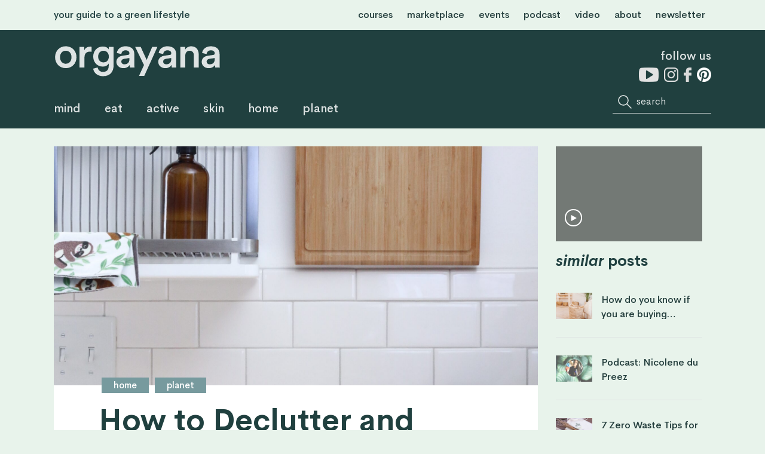

--- FILE ---
content_type: text/html; charset=UTF-8
request_url: https://orgayana.com/home/how-to-declutter-and-choose-your-basic-kitchen-tools/
body_size: 19572
content:
<!doctype html>
<!--[if lt IE 7]><html lang="en-US" class="no-js lt-ie9 lt-ie8 lt-ie7"><![endif]-->
<!--[if (IE 7)&!(IEMobile)]><html lang="en-US" class="no-js lt-ie9 lt-ie8"><![endif]-->
<!--[if (IE 8)&!(IEMobile)]><html lang="en-US" class="no-js lt-ie9"><![endif]-->
<!--[if gt IE 8]><!--> <html lang="en-US" class="no-js"><!--<![endif]-->

	<head>
		<meta charset="utf-8">

				<meta http-equiv="X-UA-Compatible" content="IE=edge">

		<title>How to Declutter and Choose your Basic Kitchen Tools - orgayana</title>

				<meta name="HandheldFriendly" content="True">
		<meta name="MobileOptimized" content="320">
		<meta name="viewport" content="width=device-width, initial-scale=1"/>
		
				<link rel="apple-touch-icon" href="https://orgayana.com/wp-content/themes/grafikr/library/images/apple-touch-icon.png">
		<link rel="icon" href="https://orgayana.com/wp-content/themes/grafikr/favicon.png">
		<!--[if IE]>
			<link rel="shortcut icon" href="https://orgayana.com/wp-content/themes/grafikr/favicon.ico">
		<![endif]-->
				<meta name="msapplication-TileColor" content="#f01d4f">
		<meta name="msapplication-TileImage" content="https://orgayana.com/wp-content/themes/grafikr/library/images/win8-tile-icon.png">
            <meta name="theme-color" content="#121212">
		<script type="text/javascript" src="//downloads.mailchimp.com/js/signup-forms/popup/unique-methods/embed.js" data-dojo-config="usePlainJson: true, isDebug: false"></script><script type="text/javascript">window.dojoRequire(["mojo/signup-forms/Loader"], function(L) { L.start({"baseUrl":"mc.us12.list-manage.com","uuid":"fcbcb0518b5242350169618ed","lid":"34c2009f4b","uniqueMethods":true}) })</script>
		<link rel="pingback" href="https://orgayana.com/xmlrpc.php">
		<link href="https://fonts.googleapis.com/css?family=Crimson+Text" rel="stylesheet">
				<meta name='robots' content='index, follow, max-image-preview:large, max-snippet:-1, max-video-preview:-1' />
	<style>img:is([sizes="auto" i], [sizes^="auto," i]) { contain-intrinsic-size: 3000px 1500px }</style>
	
	<!-- This site is optimized with the Yoast SEO plugin v26.7 - https://yoast.com/wordpress/plugins/seo/ -->
	<link rel="canonical" href="https://orgayana.com/home/how-to-declutter-and-choose-your-basic-kitchen-tools/" />
	<meta property="og:locale" content="en_US" />
	<meta property="og:type" content="article" />
	<meta property="og:title" content="How to Declutter and Choose your Basic Kitchen Tools - orgayana" />
	<meta property="og:url" content="https://orgayana.com/home/how-to-declutter-and-choose-your-basic-kitchen-tools/" />
	<meta property="og:site_name" content="orgayana" />
	<meta property="article:publisher" content="http://www.facebook.com/orgayana" />
	<meta property="article:author" content="https://www.facebook.com/mmoyell" />
	<meta property="article:published_time" content="2021-01-10T16:03:37+00:00" />
	<meta property="article:modified_time" content="2021-02-04T09:58:26+00:00" />
	<meta property="og:image" content="https://orgayana.com/wp-content/uploads/2021/01/good-soul-shop-DlO0yz4U67A-unsplash-scaled.jpg" />
	<meta property="og:image:width" content="1707" />
	<meta property="og:image:height" content="2560" />
	<meta property="og:image:type" content="image/jpeg" />
	<meta name="author" content="Mathilde Moyell" />
	<meta name="twitter:card" content="summary_large_image" />
	<meta name="twitter:label1" content="Written by" />
	<meta name="twitter:data1" content="Mathilde Moyell" />
	<script type="application/ld+json" class="yoast-schema-graph">{"@context":"https://schema.org","@graph":[{"@type":"Article","@id":"https://orgayana.com/home/how-to-declutter-and-choose-your-basic-kitchen-tools/#article","isPartOf":{"@id":"https://orgayana.com/home/how-to-declutter-and-choose-your-basic-kitchen-tools/"},"author":{"name":"Mathilde Moyell","@id":"https://orgayana.com/#/schema/person/b6bb158d39521034005a78cb74d6ab3b"},"headline":"How to Declutter and Choose your Basic Kitchen Tools","datePublished":"2021-01-10T16:03:37+00:00","dateModified":"2021-02-04T09:58:26+00:00","mainEntityOfPage":{"@id":"https://orgayana.com/home/how-to-declutter-and-choose-your-basic-kitchen-tools/"},"wordCount":9,"commentCount":0,"publisher":{"@id":"https://orgayana.com/#organization"},"image":{"@id":"https://orgayana.com/home/how-to-declutter-and-choose-your-basic-kitchen-tools/#primaryimage"},"thumbnailUrl":"https://orgayana.com/wp-content/uploads/2021/01/good-soul-shop-DlO0yz4U67A-unsplash-scaled.jpg","articleSection":["home","planet"],"inLanguage":"en-US","potentialAction":[{"@type":"CommentAction","name":"Comment","target":["https://orgayana.com/home/how-to-declutter-and-choose-your-basic-kitchen-tools/#respond"]}]},{"@type":"WebPage","@id":"https://orgayana.com/home/how-to-declutter-and-choose-your-basic-kitchen-tools/","url":"https://orgayana.com/home/how-to-declutter-and-choose-your-basic-kitchen-tools/","name":"How to Declutter and Choose your Basic Kitchen Tools - orgayana","isPartOf":{"@id":"https://orgayana.com/#website"},"primaryImageOfPage":{"@id":"https://orgayana.com/home/how-to-declutter-and-choose-your-basic-kitchen-tools/#primaryimage"},"image":{"@id":"https://orgayana.com/home/how-to-declutter-and-choose-your-basic-kitchen-tools/#primaryimage"},"thumbnailUrl":"https://orgayana.com/wp-content/uploads/2021/01/good-soul-shop-DlO0yz4U67A-unsplash-scaled.jpg","datePublished":"2021-01-10T16:03:37+00:00","dateModified":"2021-02-04T09:58:26+00:00","breadcrumb":{"@id":"https://orgayana.com/home/how-to-declutter-and-choose-your-basic-kitchen-tools/#breadcrumb"},"inLanguage":"en-US","potentialAction":[{"@type":"ReadAction","target":["https://orgayana.com/home/how-to-declutter-and-choose-your-basic-kitchen-tools/"]}]},{"@type":"ImageObject","inLanguage":"en-US","@id":"https://orgayana.com/home/how-to-declutter-and-choose-your-basic-kitchen-tools/#primaryimage","url":"https://orgayana.com/wp-content/uploads/2021/01/good-soul-shop-DlO0yz4U67A-unsplash-scaled.jpg","contentUrl":"https://orgayana.com/wp-content/uploads/2021/01/good-soul-shop-DlO0yz4U67A-unsplash-scaled.jpg","width":1707,"height":2560},{"@type":"BreadcrumbList","@id":"https://orgayana.com/home/how-to-declutter-and-choose-your-basic-kitchen-tools/#breadcrumb","itemListElement":[{"@type":"ListItem","position":1,"name":"Home","item":"https://orgayana.com/"},{"@type":"ListItem","position":2,"name":"How to Declutter and Choose your Basic Kitchen Tools"}]},{"@type":"WebSite","@id":"https://orgayana.com/#website","url":"https://orgayana.com/","name":"orgayana","description":"your guide to a green lifestyle","publisher":{"@id":"https://orgayana.com/#organization"},"potentialAction":[{"@type":"SearchAction","target":{"@type":"EntryPoint","urlTemplate":"https://orgayana.com/?s={search_term_string}"},"query-input":{"@type":"PropertyValueSpecification","valueRequired":true,"valueName":"search_term_string"}}],"inLanguage":"en-US"},{"@type":"Organization","@id":"https://orgayana.com/#organization","name":"orgayana","url":"https://orgayana.com/","logo":{"@type":"ImageObject","inLanguage":"en-US","@id":"https://orgayana.com/#/schema/logo/image/","url":"https://orgayana.com/wp-content/uploads/2019/02/orgayana_logo_dark_green_medium.png","contentUrl":"https://orgayana.com/wp-content/uploads/2019/02/orgayana_logo_dark_green_medium.png","width":251,"height":48,"caption":"orgayana"},"image":{"@id":"https://orgayana.com/#/schema/logo/image/"},"sameAs":["http://www.facebook.com/orgayana","https://www.linkedin.com/company/orgayana/","https://www.pinterest.com/orgayana/","https://www.youtube.com/channel/UCgwAi5w88ZCKB7wak6yFigA/"]},{"@type":"Person","@id":"https://orgayana.com/#/schema/person/b6bb158d39521034005a78cb74d6ab3b","name":"Mathilde Moyell","description":"Mathilde is the founder and editor of orgayana, and is a passionate health and sustainability junkie, who created this green lifestyle platform with the purpose of guiding people to understand how we can help our planet by putting ourselves first. She's a journalist but also certified in Nutrition and Ayurveda as well as a Certified Green School Green Educator, ICI Neuro Coach, and Aligned Yoga Teacher.","sameAs":["https://moyell.dk","https://www.facebook.com/mmoyell","https://www.instagram.com/mmoyell","https://www.linkedin.com/in/mmoyell/"],"url":"https://orgayana.com/author/mathilde/"}]}</script>
	<!-- / Yoast SEO plugin. -->


<link rel='dns-prefetch' href='//code.jquery.com' />
<link rel='dns-prefetch' href='//fonts.googleapis.com' />
<link rel="alternate" type="application/rss+xml" title="orgayana &raquo; Feed" href="https://orgayana.com/feed/" />
<link rel="alternate" type="application/rss+xml" title="orgayana &raquo; Comments Feed" href="https://orgayana.com/comments/feed/" />
		<!-- This site uses the Google Analytics by MonsterInsights plugin v9.11.1 - Using Analytics tracking - https://www.monsterinsights.com/ -->
		<!-- Note: MonsterInsights is not currently configured on this site. The site owner needs to authenticate with Google Analytics in the MonsterInsights settings panel. -->
					<!-- No tracking code set -->
				<!-- / Google Analytics by MonsterInsights -->
		<script type="text/javascript">
/* <![CDATA[ */
window._wpemojiSettings = {"baseUrl":"https:\/\/s.w.org\/images\/core\/emoji\/16.0.1\/72x72\/","ext":".png","svgUrl":"https:\/\/s.w.org\/images\/core\/emoji\/16.0.1\/svg\/","svgExt":".svg","source":{"concatemoji":"https:\/\/orgayana.com\/wp-includes\/js\/wp-emoji-release.min.js?ver=6.8.3"}};
/*! This file is auto-generated */
!function(s,n){var o,i,e;function c(e){try{var t={supportTests:e,timestamp:(new Date).valueOf()};sessionStorage.setItem(o,JSON.stringify(t))}catch(e){}}function p(e,t,n){e.clearRect(0,0,e.canvas.width,e.canvas.height),e.fillText(t,0,0);var t=new Uint32Array(e.getImageData(0,0,e.canvas.width,e.canvas.height).data),a=(e.clearRect(0,0,e.canvas.width,e.canvas.height),e.fillText(n,0,0),new Uint32Array(e.getImageData(0,0,e.canvas.width,e.canvas.height).data));return t.every(function(e,t){return e===a[t]})}function u(e,t){e.clearRect(0,0,e.canvas.width,e.canvas.height),e.fillText(t,0,0);for(var n=e.getImageData(16,16,1,1),a=0;a<n.data.length;a++)if(0!==n.data[a])return!1;return!0}function f(e,t,n,a){switch(t){case"flag":return n(e,"\ud83c\udff3\ufe0f\u200d\u26a7\ufe0f","\ud83c\udff3\ufe0f\u200b\u26a7\ufe0f")?!1:!n(e,"\ud83c\udde8\ud83c\uddf6","\ud83c\udde8\u200b\ud83c\uddf6")&&!n(e,"\ud83c\udff4\udb40\udc67\udb40\udc62\udb40\udc65\udb40\udc6e\udb40\udc67\udb40\udc7f","\ud83c\udff4\u200b\udb40\udc67\u200b\udb40\udc62\u200b\udb40\udc65\u200b\udb40\udc6e\u200b\udb40\udc67\u200b\udb40\udc7f");case"emoji":return!a(e,"\ud83e\udedf")}return!1}function g(e,t,n,a){var r="undefined"!=typeof WorkerGlobalScope&&self instanceof WorkerGlobalScope?new OffscreenCanvas(300,150):s.createElement("canvas"),o=r.getContext("2d",{willReadFrequently:!0}),i=(o.textBaseline="top",o.font="600 32px Arial",{});return e.forEach(function(e){i[e]=t(o,e,n,a)}),i}function t(e){var t=s.createElement("script");t.src=e,t.defer=!0,s.head.appendChild(t)}"undefined"!=typeof Promise&&(o="wpEmojiSettingsSupports",i=["flag","emoji"],n.supports={everything:!0,everythingExceptFlag:!0},e=new Promise(function(e){s.addEventListener("DOMContentLoaded",e,{once:!0})}),new Promise(function(t){var n=function(){try{var e=JSON.parse(sessionStorage.getItem(o));if("object"==typeof e&&"number"==typeof e.timestamp&&(new Date).valueOf()<e.timestamp+604800&&"object"==typeof e.supportTests)return e.supportTests}catch(e){}return null}();if(!n){if("undefined"!=typeof Worker&&"undefined"!=typeof OffscreenCanvas&&"undefined"!=typeof URL&&URL.createObjectURL&&"undefined"!=typeof Blob)try{var e="postMessage("+g.toString()+"("+[JSON.stringify(i),f.toString(),p.toString(),u.toString()].join(",")+"));",a=new Blob([e],{type:"text/javascript"}),r=new Worker(URL.createObjectURL(a),{name:"wpTestEmojiSupports"});return void(r.onmessage=function(e){c(n=e.data),r.terminate(),t(n)})}catch(e){}c(n=g(i,f,p,u))}t(n)}).then(function(e){for(var t in e)n.supports[t]=e[t],n.supports.everything=n.supports.everything&&n.supports[t],"flag"!==t&&(n.supports.everythingExceptFlag=n.supports.everythingExceptFlag&&n.supports[t]);n.supports.everythingExceptFlag=n.supports.everythingExceptFlag&&!n.supports.flag,n.DOMReady=!1,n.readyCallback=function(){n.DOMReady=!0}}).then(function(){return e}).then(function(){var e;n.supports.everything||(n.readyCallback(),(e=n.source||{}).concatemoji?t(e.concatemoji):e.wpemoji&&e.twemoji&&(t(e.twemoji),t(e.wpemoji)))}))}((window,document),window._wpemojiSettings);
/* ]]> */
</script>
<link rel='stylesheet' id='sbi_styles-css' href='https://orgayana.com/wp-content/plugins/instagram-feed/css/sbi-styles.min.css?ver=6.10.0' type='text/css' media='all' />
<style id='wp-emoji-styles-inline-css' type='text/css'>

	img.wp-smiley, img.emoji {
		display: inline !important;
		border: none !important;
		box-shadow: none !important;
		height: 1em !important;
		width: 1em !important;
		margin: 0 0.07em !important;
		vertical-align: -0.1em !important;
		background: none !important;
		padding: 0 !important;
	}
</style>
<link rel='stylesheet' id='wp-block-library-css' href='https://orgayana.com/wp-includes/css/dist/block-library/style.min.css?ver=6.8.3' type='text/css' media='all' />
<style id='classic-theme-styles-inline-css' type='text/css'>
/*! This file is auto-generated */
.wp-block-button__link{color:#fff;background-color:#32373c;border-radius:9999px;box-shadow:none;text-decoration:none;padding:calc(.667em + 2px) calc(1.333em + 2px);font-size:1.125em}.wp-block-file__button{background:#32373c;color:#fff;text-decoration:none}
</style>
<style id='global-styles-inline-css' type='text/css'>
:root{--wp--preset--aspect-ratio--square: 1;--wp--preset--aspect-ratio--4-3: 4/3;--wp--preset--aspect-ratio--3-4: 3/4;--wp--preset--aspect-ratio--3-2: 3/2;--wp--preset--aspect-ratio--2-3: 2/3;--wp--preset--aspect-ratio--16-9: 16/9;--wp--preset--aspect-ratio--9-16: 9/16;--wp--preset--color--black: #000000;--wp--preset--color--cyan-bluish-gray: #abb8c3;--wp--preset--color--white: #ffffff;--wp--preset--color--pale-pink: #f78da7;--wp--preset--color--vivid-red: #cf2e2e;--wp--preset--color--luminous-vivid-orange: #ff6900;--wp--preset--color--luminous-vivid-amber: #fcb900;--wp--preset--color--light-green-cyan: #7bdcb5;--wp--preset--color--vivid-green-cyan: #00d084;--wp--preset--color--pale-cyan-blue: #8ed1fc;--wp--preset--color--vivid-cyan-blue: #0693e3;--wp--preset--color--vivid-purple: #9b51e0;--wp--preset--gradient--vivid-cyan-blue-to-vivid-purple: linear-gradient(135deg,rgba(6,147,227,1) 0%,rgb(155,81,224) 100%);--wp--preset--gradient--light-green-cyan-to-vivid-green-cyan: linear-gradient(135deg,rgb(122,220,180) 0%,rgb(0,208,130) 100%);--wp--preset--gradient--luminous-vivid-amber-to-luminous-vivid-orange: linear-gradient(135deg,rgba(252,185,0,1) 0%,rgba(255,105,0,1) 100%);--wp--preset--gradient--luminous-vivid-orange-to-vivid-red: linear-gradient(135deg,rgba(255,105,0,1) 0%,rgb(207,46,46) 100%);--wp--preset--gradient--very-light-gray-to-cyan-bluish-gray: linear-gradient(135deg,rgb(238,238,238) 0%,rgb(169,184,195) 100%);--wp--preset--gradient--cool-to-warm-spectrum: linear-gradient(135deg,rgb(74,234,220) 0%,rgb(151,120,209) 20%,rgb(207,42,186) 40%,rgb(238,44,130) 60%,rgb(251,105,98) 80%,rgb(254,248,76) 100%);--wp--preset--gradient--blush-light-purple: linear-gradient(135deg,rgb(255,206,236) 0%,rgb(152,150,240) 100%);--wp--preset--gradient--blush-bordeaux: linear-gradient(135deg,rgb(254,205,165) 0%,rgb(254,45,45) 50%,rgb(107,0,62) 100%);--wp--preset--gradient--luminous-dusk: linear-gradient(135deg,rgb(255,203,112) 0%,rgb(199,81,192) 50%,rgb(65,88,208) 100%);--wp--preset--gradient--pale-ocean: linear-gradient(135deg,rgb(255,245,203) 0%,rgb(182,227,212) 50%,rgb(51,167,181) 100%);--wp--preset--gradient--electric-grass: linear-gradient(135deg,rgb(202,248,128) 0%,rgb(113,206,126) 100%);--wp--preset--gradient--midnight: linear-gradient(135deg,rgb(2,3,129) 0%,rgb(40,116,252) 100%);--wp--preset--font-size--small: 13px;--wp--preset--font-size--medium: 20px;--wp--preset--font-size--large: 36px;--wp--preset--font-size--x-large: 42px;--wp--preset--spacing--20: 0.44rem;--wp--preset--spacing--30: 0.67rem;--wp--preset--spacing--40: 1rem;--wp--preset--spacing--50: 1.5rem;--wp--preset--spacing--60: 2.25rem;--wp--preset--spacing--70: 3.38rem;--wp--preset--spacing--80: 5.06rem;--wp--preset--shadow--natural: 6px 6px 9px rgba(0, 0, 0, 0.2);--wp--preset--shadow--deep: 12px 12px 50px rgba(0, 0, 0, 0.4);--wp--preset--shadow--sharp: 6px 6px 0px rgba(0, 0, 0, 0.2);--wp--preset--shadow--outlined: 6px 6px 0px -3px rgba(255, 255, 255, 1), 6px 6px rgba(0, 0, 0, 1);--wp--preset--shadow--crisp: 6px 6px 0px rgba(0, 0, 0, 1);}:where(.is-layout-flex){gap: 0.5em;}:where(.is-layout-grid){gap: 0.5em;}body .is-layout-flex{display: flex;}.is-layout-flex{flex-wrap: wrap;align-items: center;}.is-layout-flex > :is(*, div){margin: 0;}body .is-layout-grid{display: grid;}.is-layout-grid > :is(*, div){margin: 0;}:where(.wp-block-columns.is-layout-flex){gap: 2em;}:where(.wp-block-columns.is-layout-grid){gap: 2em;}:where(.wp-block-post-template.is-layout-flex){gap: 1.25em;}:where(.wp-block-post-template.is-layout-grid){gap: 1.25em;}.has-black-color{color: var(--wp--preset--color--black) !important;}.has-cyan-bluish-gray-color{color: var(--wp--preset--color--cyan-bluish-gray) !important;}.has-white-color{color: var(--wp--preset--color--white) !important;}.has-pale-pink-color{color: var(--wp--preset--color--pale-pink) !important;}.has-vivid-red-color{color: var(--wp--preset--color--vivid-red) !important;}.has-luminous-vivid-orange-color{color: var(--wp--preset--color--luminous-vivid-orange) !important;}.has-luminous-vivid-amber-color{color: var(--wp--preset--color--luminous-vivid-amber) !important;}.has-light-green-cyan-color{color: var(--wp--preset--color--light-green-cyan) !important;}.has-vivid-green-cyan-color{color: var(--wp--preset--color--vivid-green-cyan) !important;}.has-pale-cyan-blue-color{color: var(--wp--preset--color--pale-cyan-blue) !important;}.has-vivid-cyan-blue-color{color: var(--wp--preset--color--vivid-cyan-blue) !important;}.has-vivid-purple-color{color: var(--wp--preset--color--vivid-purple) !important;}.has-black-background-color{background-color: var(--wp--preset--color--black) !important;}.has-cyan-bluish-gray-background-color{background-color: var(--wp--preset--color--cyan-bluish-gray) !important;}.has-white-background-color{background-color: var(--wp--preset--color--white) !important;}.has-pale-pink-background-color{background-color: var(--wp--preset--color--pale-pink) !important;}.has-vivid-red-background-color{background-color: var(--wp--preset--color--vivid-red) !important;}.has-luminous-vivid-orange-background-color{background-color: var(--wp--preset--color--luminous-vivid-orange) !important;}.has-luminous-vivid-amber-background-color{background-color: var(--wp--preset--color--luminous-vivid-amber) !important;}.has-light-green-cyan-background-color{background-color: var(--wp--preset--color--light-green-cyan) !important;}.has-vivid-green-cyan-background-color{background-color: var(--wp--preset--color--vivid-green-cyan) !important;}.has-pale-cyan-blue-background-color{background-color: var(--wp--preset--color--pale-cyan-blue) !important;}.has-vivid-cyan-blue-background-color{background-color: var(--wp--preset--color--vivid-cyan-blue) !important;}.has-vivid-purple-background-color{background-color: var(--wp--preset--color--vivid-purple) !important;}.has-black-border-color{border-color: var(--wp--preset--color--black) !important;}.has-cyan-bluish-gray-border-color{border-color: var(--wp--preset--color--cyan-bluish-gray) !important;}.has-white-border-color{border-color: var(--wp--preset--color--white) !important;}.has-pale-pink-border-color{border-color: var(--wp--preset--color--pale-pink) !important;}.has-vivid-red-border-color{border-color: var(--wp--preset--color--vivid-red) !important;}.has-luminous-vivid-orange-border-color{border-color: var(--wp--preset--color--luminous-vivid-orange) !important;}.has-luminous-vivid-amber-border-color{border-color: var(--wp--preset--color--luminous-vivid-amber) !important;}.has-light-green-cyan-border-color{border-color: var(--wp--preset--color--light-green-cyan) !important;}.has-vivid-green-cyan-border-color{border-color: var(--wp--preset--color--vivid-green-cyan) !important;}.has-pale-cyan-blue-border-color{border-color: var(--wp--preset--color--pale-cyan-blue) !important;}.has-vivid-cyan-blue-border-color{border-color: var(--wp--preset--color--vivid-cyan-blue) !important;}.has-vivid-purple-border-color{border-color: var(--wp--preset--color--vivid-purple) !important;}.has-vivid-cyan-blue-to-vivid-purple-gradient-background{background: var(--wp--preset--gradient--vivid-cyan-blue-to-vivid-purple) !important;}.has-light-green-cyan-to-vivid-green-cyan-gradient-background{background: var(--wp--preset--gradient--light-green-cyan-to-vivid-green-cyan) !important;}.has-luminous-vivid-amber-to-luminous-vivid-orange-gradient-background{background: var(--wp--preset--gradient--luminous-vivid-amber-to-luminous-vivid-orange) !important;}.has-luminous-vivid-orange-to-vivid-red-gradient-background{background: var(--wp--preset--gradient--luminous-vivid-orange-to-vivid-red) !important;}.has-very-light-gray-to-cyan-bluish-gray-gradient-background{background: var(--wp--preset--gradient--very-light-gray-to-cyan-bluish-gray) !important;}.has-cool-to-warm-spectrum-gradient-background{background: var(--wp--preset--gradient--cool-to-warm-spectrum) !important;}.has-blush-light-purple-gradient-background{background: var(--wp--preset--gradient--blush-light-purple) !important;}.has-blush-bordeaux-gradient-background{background: var(--wp--preset--gradient--blush-bordeaux) !important;}.has-luminous-dusk-gradient-background{background: var(--wp--preset--gradient--luminous-dusk) !important;}.has-pale-ocean-gradient-background{background: var(--wp--preset--gradient--pale-ocean) !important;}.has-electric-grass-gradient-background{background: var(--wp--preset--gradient--electric-grass) !important;}.has-midnight-gradient-background{background: var(--wp--preset--gradient--midnight) !important;}.has-small-font-size{font-size: var(--wp--preset--font-size--small) !important;}.has-medium-font-size{font-size: var(--wp--preset--font-size--medium) !important;}.has-large-font-size{font-size: var(--wp--preset--font-size--large) !important;}.has-x-large-font-size{font-size: var(--wp--preset--font-size--x-large) !important;}
:where(.wp-block-post-template.is-layout-flex){gap: 1.25em;}:where(.wp-block-post-template.is-layout-grid){gap: 1.25em;}
:where(.wp-block-columns.is-layout-flex){gap: 2em;}:where(.wp-block-columns.is-layout-grid){gap: 2em;}
:root :where(.wp-block-pullquote){font-size: 1.5em;line-height: 1.6;}
</style>
<link rel='stylesheet' id='contact-form-7-css' href='https://orgayana.com/wp-content/plugins/contact-form-7/includes/css/styles.css?ver=6.1.4' type='text/css' media='all' />
<link rel='stylesheet' id='wp-ulike-css' href='https://orgayana.com/wp-content/plugins/wp-ulike/assets/css/wp-ulike.min.css?ver=4.8.3.1' type='text/css' media='all' />
<link rel='stylesheet' id='wp-components-css' href='https://orgayana.com/wp-includes/css/dist/components/style.min.css?ver=6.8.3' type='text/css' media='all' />
<link rel='stylesheet' id='godaddy-styles-css' href='https://orgayana.com/wp-content/mu-plugins/vendor/wpex/godaddy-launch/includes/Dependencies/GoDaddy/Styles/build/latest.css?ver=2.0.2' type='text/css' media='all' />
<link rel='stylesheet' id='jquery-ui-css' href='https://code.jquery.com/ui/1.11.2/themes/smoothness/jquery-ui.css?ver=6.8.3' type='text/css' media='all' />
<link rel='stylesheet' id='googleFonts-css' href='//fonts.googleapis.com/css?family=Lato%3A400%2C700%2C400italic%2C700italic&#038;ver=6.8.3' type='text/css' media='all' />
<link rel='stylesheet' id='bones-stylesheet-css' href='https://orgayana.com/wp-content/themes/grafikr/library/css/style.css?ver=6.8.3' type='text/css' media='all' />
<!--[if lt IE 9]>
<link rel='stylesheet' id='bones-ie-only-css' href='https://orgayana.com/wp-content/themes/grafikr/library/css/ie.css?ver=6.8.3' type='text/css' media='all' />
<![endif]-->
<link rel='stylesheet' id='style-css' href='https://orgayana.com/wp-content/themes/grafikr-child/style.css?ver=1569218352' type='text/css' media='all' />
<link rel='stylesheet' id='maxim-css' href='https://orgayana.com/wp-content/themes/grafikr-child/maxim.css?ver=1556268419' type='text/css' media='all' />
<link rel='stylesheet' id='slick-css' href='https://orgayana.com/wp-content/themes/grafikr-child/slick/slick.css?ver=1547817398' type='text/css' media='all' />
<script type="text/javascript" src="https://orgayana.com/wp-includes/js/jquery/jquery.min.js?ver=3.7.1" id="jquery-core-js"></script>
<script type="text/javascript" src="https://orgayana.com/wp-includes/js/jquery/jquery-migrate.min.js?ver=3.4.1" id="jquery-migrate-js"></script>
<script type="text/javascript" src="https://orgayana.com/wp-content/themes/grafikr-child/custom.js?ver=1565700293" id="custom-script-js"></script>
<script type="text/javascript" src="https://orgayana.com/wp-content/themes/grafikr-child/slick/slick.min.js?ver=1547817398" id="slick-script-js"></script>
<script type="text/javascript" src="https://orgayana.com/wp-content/themes/grafikr-child/jquery.sticky.min.js?ver=1547817413" id="jquery.sticky.min.js-js"></script>
<script type="text/javascript" src="https://orgayana.com/wp-content/themes/grafikr/library/js/libs/modernizr.custom.min.js?ver=2.5.3" id="bones-modernizr-js"></script>
<link rel="https://api.w.org/" href="https://orgayana.com/wp-json/" /><link rel="alternate" title="JSON" type="application/json" href="https://orgayana.com/wp-json/wp/v2/posts/3266" /><link rel='shortlink' href='https://orgayana.com/?p=3266' />
<link rel="alternate" title="oEmbed (JSON)" type="application/json+oembed" href="https://orgayana.com/wp-json/oembed/1.0/embed?url=https%3A%2F%2Forgayana.com%2Fhome%2Fhow-to-declutter-and-choose-your-basic-kitchen-tools%2F" />
<link rel="alternate" title="oEmbed (XML)" type="text/xml+oembed" href="https://orgayana.com/wp-json/oembed/1.0/embed?url=https%3A%2F%2Forgayana.com%2Fhome%2Fhow-to-declutter-and-choose-your-basic-kitchen-tools%2F&#038;format=xml" />
<link rel="apple-touch-icon" sizes="180x180" href="/wp-content/uploads/fbrfg/apple-touch-icon.png">
<link rel="icon" type="image/png" sizes="32x32" href="/wp-content/uploads/fbrfg/favicon-32x32.png">
<link rel="icon" type="image/png" sizes="16x16" href="/wp-content/uploads/fbrfg/favicon-16x16.png">
<link rel="manifest" href="/wp-content/uploads/fbrfg/site.webmanifest">
<link rel="mask-icon" href="/wp-content/uploads/fbrfg/safari-pinned-tab.svg" color="#254948">
<link rel="shortcut icon" href="/wp-content/uploads/fbrfg/favicon.ico">
<meta name="msapplication-TileColor" content="#254948">
<meta name="msapplication-config" content="/wp-content/uploads/fbrfg/browserconfig.xml">
<meta name="theme-color" content="#ffffff"><link rel="icon" href="https://orgayana.com/wp-content/uploads/2019/02/cropped-Skærmbillede-2019-02-25-kl.-10.05.15-32x32.png" sizes="32x32" />
<link rel="icon" href="https://orgayana.com/wp-content/uploads/2019/02/cropped-Skærmbillede-2019-02-25-kl.-10.05.15-192x192.png" sizes="192x192" />
<link rel="apple-touch-icon" href="https://orgayana.com/wp-content/uploads/2019/02/cropped-Skærmbillede-2019-02-25-kl.-10.05.15-180x180.png" />
<meta name="msapplication-TileImage" content="https://orgayana.com/wp-content/uploads/2019/02/cropped-Skærmbillede-2019-02-25-kl.-10.05.15-270x270.png" />
		
						
	</head>

	<body data-rsssl=1 class="wp-singular post-template-default single single-post postid-3266 single-format-standard wp-theme-grafikr wp-child-theme-grafikr-child" itemscope itemtype="http://schema.org/WebPage">

		<div id="container">

			<header class="header" role="banner" style="background-color: #20403F" itemscope itemtype="http://schema.org/WPHeader">

				<div class="top-header">
					<div class="content-container">

														<div class="gr-top-header"><p>your guide to a green lifestyle</p><div class="menu-top-header-container"><ul id="menu-top-header" class="menu"><li id="menu-item-978" class="gr-blog-link menu-item menu-item-type-custom menu-item-object-custom menu-item-978"><a href="/">home</a></li>
<li id="menu-item-14560" class="menu-item menu-item-type-custom menu-item-object-custom menu-item-14560"><a href="http://orgayana.thinkific.com">courses</a></li>
<li id="menu-item-972" class="gr-marketplace-link menu-item menu-item-type-custom menu-item-object-custom menu-item-972"><a href="/marketplace">marketplace</a></li>
<li id="menu-item-973" class="menu-item menu-item-type-custom menu-item-object-custom menu-item-973"><a href="/events">events</a></li>
<li id="menu-item-974" class="podcast-link menu-item menu-item-type-custom menu-item-object-custom menu-item-974"><a href="/?scroll=podcast">podcast</a></li>
<li id="menu-item-975" class="menu-item menu-item-type-post_type_archive menu-item-object-videos menu-item-975"><a href="https://orgayana.com/videos/">video</a></li>
<li id="menu-item-976" class="menu-item menu-item-type-post_type menu-item-object-page menu-item-976"><a href="https://orgayana.com/about-us/">about</a></li>
<li id="menu-item-977" class="newsletter-link menu-item menu-item-type-custom menu-item-object-custom menu-item-977"><a href="#">newsletter</a></li>
</ul></div></div>						
					</div>
				</div>
				
				<div id="inner-header" class="content-container cf">
					<div class="gr-inner-header-left clearfix">
												<p id="logo" class="h1" itemscope itemtype="http://schema.org/Organization"><a href="https://orgayana.com"><img class="svg desktop-logo" src="https://orgayana.com/wp-content/uploads/2018/10/orgayana_logo_white.svg"><img class="svg mobile-logo" src="https://orgayana.com/wp-content/uploads/2018/10/orgayana-logo-dark-green.svg"></a></p>

												

						<nav role="navigation" itemscope itemtype="http://schema.org/SiteNavigationElement">
							<ul id="menu-main" class="nav top-nav cf"><li id="menu-item-4751" class="menu-item menu-item-type-taxonomy menu-item-object-category menu-item-4751"><a href="https://orgayana.com/mind/">mind</a></li>
<li id="menu-item-97" class="menu-item menu-item-type-taxonomy menu-item-object-category menu-item-97"><a href="https://orgayana.com/eat/">eat</a></li>
<li id="menu-item-94" class="menu-item menu-item-type-taxonomy menu-item-object-category menu-item-94"><a href="https://orgayana.com/active/">active</a></li>
<li id="menu-item-95" class="menu-item menu-item-type-taxonomy menu-item-object-category menu-item-95"><a href="https://orgayana.com/beauty/">skin</a></li>
<li id="menu-item-14395" class="menu-item menu-item-type-taxonomy menu-item-object-category current-post-ancestor current-menu-parent current-post-parent menu-item-14395"><a href="https://orgayana.com/home/">home</a></li>
<li id="menu-item-4245" class="menu-item menu-item-type-taxonomy menu-item-object-category current-post-ancestor current-menu-parent current-post-parent menu-item-4245"><a href="https://orgayana.com/planet/">planet</a></li>
</ul>
						</nav>
					</div>
					<div class="gr-inner-header-center">
						<a href="/"><p>Go back to blog</p></a>
					</div>
					<div class="gr-inner-header-right clearfix">
						<div class="searchform-mobile js-search-form-btn searchform">
							<span class="searchform-title">Search</span>
							<button class="">s</button>
						</div>
						<div class="gr-follow">
							<p>Follow us</p>
							<a href="https://www.youtube.com/channel/UCgwAi5w88ZCKB7wak6yFigA" target="_blank"><img src="/wp-content/uploads/2018/12/youtube-logo-gron.png"></a>
							<a href="https://www.instagram.com/orgayana/?hl=da" target="_blank"><img src="/wp-content/uploads/2018/12/instagram-logo-gron.png"></a>
							<a href="https://www.facebook.com/orgayana/" target="_blank"><img src="/wp-content/uploads/2018/12/facebook-logo-gron.png"></a>
							<a href="https://www.pinterest.dk/orgayana/" target="_blank"><img src="/wp-content/uploads/2019/06/pinterest-logo-white-e1561557705959.png"></a>
						</div>

						<form role="search" method="get" id="searchform" class="searchform js-search-form" action="https://orgayana.com/">
								<!-- <span class="searchform-title">Search</span> -->
						    	<button type="submit" id="searchsubmit" >s</button>
						        <input type="search" placeholder="Search" id="s" name="s" value="" />
						</form>



						<div class="nav-toggle">

							<span class="nav-toggle__title">Menu</span>

							<div class="hamburger">
								<span></span>
								<span></span>
								<span></span>
							</div>

						</div>

					</div>
				</div>

			</header>
			<div id="content" style="background-color: #E8F3EB">

				<div id="inner-content" class="content-container cf">

					<main id="main" class="m-all cf" role="main" itemscope itemprop="mainContentOfPage" itemtype="http://schema.org/Blog">
						<div class="gr-blog-post gr-section"><div class="gr-section-left"><div class="gr-blog-hero gr-bg" style="background-image: url(https://orgayana.com/wp-content/uploads/2021/01/good-soul-shop-DlO0yz4U67A-unsplash-scaled.jpg)"></div><div class="gr-white"><a href="https://orgayana.com/home/" class="gr-cat">home</a><a href="https://orgayana.com/planet/" class="gr-cat">planet</a><div class="gr-title-area"><h1 class="gr-dark-green">How to Declutter and Choose your Basic Kitchen Tools</h1><a href="https://orgayana.com/author/mathilde/" title="Posts by Mathilde Moyell" rel="author">Mathilde Moyell</a></div><div class="gr-blog-content"><div class=" gr-section gr-post-section"><p class="font_8">A new year, a fresh start, a time to declutter? Perhaps now, with more time at home, could be a time to look at your home and work out whether you need ALL these things in your drawers and cabinets and see if you can form new, greater habits this year?</p>
<p class="font_8">A good place to start is the kitchen. We&#8217;ve highlighted some great tips on where to start from Zero Waste guru, Bea Johnson. So get started and be ready to feel liberated from &#8216;stuff&#8217;, while looking after the planet!</p>
<p class="font_8">Bea Johnson&#8217;s kitchen (from ZeroWasteHome.com)</p>
<p class="font_8"><strong>DISPOSABLES</strong>: Aim to minimize your disposables like paper towels, foil and plastic plates, cups etc. Instead, try using resuable rags, use a kitchen towel for sanwiches and stainless containers.</p>
<p class="font_8"><strong>BULK</strong>: Buying in bulk in Singapore is not so easy, but bring your own bags when you buy fruit and veg, bring a jar for meats, delis and cheese that you can buy over the counter and bring a pillowcase for your bread at the bakery.</p>
<p class="font_8"><strong>TAP WATER</strong>: Not all Singapore water tastes great, but drinking it won&#8217;t harm you, so either try to learn to love it or get a filter that can minimise the odd taste.</p>
<p class="font_8"><strong>SOAPS</strong>: &#8216;Castile&#8217; soap can be used for both hands and dishes and you can use baking soda to scrub with a compostable cleaning brush. If you can&#8217;t find dishwasher detergent in bulk, try buying the bigger containers.</p>
<p class="font_8"><strong>TRASH</strong>: Trash is a tough one in Singapore, but use the available recycle options where you live, and try composting.. You can use a tiny compost keeper as a trash can and look online (watch this space) for the best compost methods.</p>
<p class="font_8"><strong>FOOD</strong>: Use the leftovers before they go bad &#8211; also try to go through your recipes and see if some can help you avoid waste, and get rid of the ones that don&#8217;t.</p>
</div><div class="gr-post-section"><div class="gr-post-images"><div class="gr-post-image-wrapper"><div class="gr-post-image gr-bg" style="background-image: url(https://orgayana.com/wp-content/uploads/2018/11/7d4169_715d7db696224092b2fb2d74488dfd3f_mv2_d_4928_3264_s_4_2.png)"></div></div></div></div><div class=" gr-section gr-post-section"><p class="font_8">So now you &#8216;ve been inspired on what habits to change, you can start decluttering your kitchen. Here&#8217;s how Bea Johnson and her family have chosen to priorise what&#8217;s in their drawers and kitchen cabinets.</p>
<p class="font_8"><strong>SERVICE</strong>: Dinner plates, small plates, cups, bowls and flatware for 12 people.</p>
<p class="font_8"><strong>GLASS</strong>: 24 wineglasses and tumblers &#8211; in that way they can be used for parties, but also cold soups and appeiters.</p>
<p class="font_8"><strong>COOKING</strong>: Three sizes of pans and pots, one stockpot, three lids and a teakettle (all stainless)</p>
<p class="font_8"><strong>PREPARING AND SERVING</strong>:  Three bowls and one platter</p>
<p class="font_8"><strong>BAKING</strong>: Two pie dishes, one large casserole dish, one loaf pan, two baking sheets</p>
<p class="font_8"><strong>UTENSILS</strong>: Stainless ladle, spoon, spatula, tongs, and whisk, and one wooden spatula</p>
<p class="font_8"><strong>CUTTING</strong>:: One paring knife, one chef knife, one serrated knife, one pair of scissors, and one cutting board</p>
<p class="font_8"><strong>ACCESSORIES</strong>:: Stainless colander, sieve, grater, steamer, funnel, one set of measuring spoons, a measuring cup, a scale, a bottle opener, a pepper grinder, two pot holders, two trivets</p>
<p class="font_8"><strong>APPLIANCES</strong>: : An all-in-one blender, a toaster and a pressure cooker</p>
<p class="font_8">Feel inspired? Tomorrow you will learn how to do a basic pantry, so you don&#8217;t have to shop for new food or eat out og take away every other day.</p>
<p class="font_8">Get more tips from Bea Johnson, in her book <a href="http://www.zerowastehome.com/" target="_blank" rel="noopener undefined" data-content="http://www.zerowastehome.com" data-type="external">Zero Waste Home</a> and see what she uses instead of a food processor, salad spinner and vegetable peeler!</p>
<p class="font_8">Also, hear the podcast interview <a href="http://www.soundcloud.com/orgayana" target="_blank" rel="noopener undefined" data-content="http://www.soundcloud.com/orgayana" data-type="external">here,</a> watch the video interview with Bea Johnson <a href="https://orgayana.com/Bea-Johnson-How-to-live-a-zero-waste-lifestyle" target="_blank" rel="noopener undefined" data-content="https://orgayana.com/single-post/2017/12/20/Bea-Johnson-How-to-live-a-zero-waste-lifestyle" data-type="external">here </a>and get her basic tips on how to live a Zero Waste lifestyle <a href="https://orgayana.com/single-post/2017/12/20/Refuse-reduce-reuse-recycle-and-rot" target="_blank" rel="noopener undefined" data-content="https://orgayana.com/single-post/2017/12/20/Refuse-reduce-reuse-recycle-and-rot" data-type="external">here</a></p>
<p class="font_8">AND check out our own decluttering on <u><a href="http://www.instagram.com/orgayana" target="_blank" rel="noopener undefined" data-content="http://www.instagram.com/orgayana" data-type="external">Instagram highlight stories</a></u></p>
</div><div class="gr-section gr-contributor"><div class="gr-contributor-loop"><a target="_blank" href="/author/mathilde"><div class="blog-author"><div class="blog-author__image"><div class="" style="background-image: url(https://orgayana.com/wp-content/uploads/2022/05/DSC_8436-kopi-scaled-e1651576331565.jpg)"></div></div><div class="blog-author__content"><div><h3>Mathilde Moyell</h3><p>Mathilde is the founder and editor of orgayana, and is a passionate health and sustainability junkie, who created this green lifestyle platform with the purpose of guiding people to understand how we can help our planet by putting ourselves first. She's a journalist but also certified in Nutrition and Ayurveda as well as a Certified Green School Green Educator, ICI Neuro Coach, and Aligned Yoga Teacher.</p></div></div></div></a></div></div></div><div class="gr-post-share  clearfix"><div class="gr-post-share-media"><strong>Share:</strong><a class="gr-share gr-fb" target="popup" onclick="window.open('https://www.facebook.com/sharer/sharer.php?u=https://orgayana.com/home/how-to-declutter-and-choose-your-basic-kitchen-tools/','popup','width=600,height=600'); return false;" href="https://www.facebook.com/sharer/sharer.php?u=https://orgayana.com/home/how-to-declutter-and-choose-your-basic-kitchen-tools/"></a><a class="gr-share gr-twitter" onclick="window.open('https://twitter.com/home?status=Take a look at this post! https://orgayana.com/home/how-to-declutter-and-choose-your-basic-kitchen-tools/','popup','width=600,height=600'); return false;" href="https://twitter.com/home?status=Take a look at this post! https://orgayana.com/home/how-to-declutter-and-choose-your-basic-kitchen-tools/"></a><a class="gr-share gr-pint" onclick="window.open('https://pinterest.com/pin/create/button/?url=https://orgayana.com/home/how-to-declutter-and-choose-your-basic-kitchen-tools/&media=https://orgayana.com/wp-content/uploads/2021/01/good-soul-shop-DlO0yz4U67A-unsplash-scaled.jpg&description=How to Declutter and Choose your Basic Kitchen Tools','popup','width=600,height=600'); return false;" href="https://pinterest.com/pin/create/button/?url=https://orgayana.com/home/how-to-declutter-and-choose-your-basic-kitchen-tools/&media=https://orgayana.com/wp-content/uploads/2021/01/good-soul-shop-DlO0yz4U67A-unsplash-scaled.jpg&description=How to Declutter and Choose your Basic Kitchen Tools"></a><a class="gr-share gr-in" onclick="window.open('https://www.linkedin.com/shareArticle?mini=true&url=https://orgayana.com/home/how-to-declutter-and-choose-your-basic-kitchen-tools/&title=How to Declutter and Choose your Basic Kitchen Tools&summary=&source=https://orgayana.com/home/how-to-declutter-and-choose-your-basic-kitchen-tools/','popup','width=600,height=600'); return false;" href="https://www.linkedin.com/shareArticle?mini=true&url=https://orgayana.com/home/how-to-declutter-and-choose-your-basic-kitchen-tools/&title=How to Declutter and Choose your Basic Kitchen Tools&summary=&source=https://orgayana.com/home/how-to-declutter-and-choose-your-basic-kitchen-tools/"></a></div>		<div class="wpulike wpulike-default " ><div class="wp_ulike_general_class wp_ulike_is_restricted"><button type="button"
					aria-label="Like Button"
					data-ulike-id="3266"
					data-ulike-nonce="8105047e73"
					data-ulike-type="post"
					data-ulike-template="wpulike-default"
					data-ulike-display-likers="0"
					data-ulike-likers-style="popover"
					class="wp_ulike_btn wp_ulike_put_image wp_post_btn_3266"></button><span class="count-box wp_ulike_counter_up" data-ulike-counter-value="0"></span>			</div></div>
	</div></div><div class="gr-post-pagination"><p class="gr-prev"><a href="https://orgayana.com/home/how-do-you-know-if-you-are-buying-sustainable-design/" rel="prev">Previous post</a></p><p class="gr-next"><a href="https://orgayana.com/eat/basic-food-pantry-how-to-eat-healthy-avoid-constant-food-shopping/" rel="next">Next post</a></p></div></div><div class="gr-sidebar"><a href="/videos?id=lpWhYq39vNI"><div class="gr-video-bg" style="background-image: url()"><div class="gr-vid-exc"><p></p></div></div></a><div class="gr-recent-posts gr-sticky"><h5><span>similar </span>posts</h5><a href="https://orgayana.com/home/how-do-you-know-if-you-are-buying-sustainable-design/"><div class="table"><div class="cell img" style="background-image: url(https://orgayana.com/wp-content/uploads/2020/09/shutterstock_1648378603-2-150x150.jpg)"></div><div class="gr-thumb-text cell"><h4>How do you know if you are buying sustainable design?</h4></div></div></a><a href="https://orgayana.com/family/podcast-nicolene-du-preez/"><div class="table"><div class="cell img" style="background-image: url(https://orgayana.com/wp-content/uploads/2020/06/Kopi-af-Contributor_Mathilde-150x150.png)"></div><div class="gr-thumb-text cell"><h4>Podcast: Nicolene du Preez</h4></div></div></a><a href="https://orgayana.com/planet/7-zero-waste-tips-for-being-on-the-go/"><div class="table"><div class="cell img" style="background-image: url(https://orgayana.com/wp-content/uploads/2019/07/Tips-on-the-go-2-150x150.png)"></div><div class="gr-thumb-text cell"><h4>7 Zero Waste Tips for Being on The Go</h4></div></div></a><a href="https://orgayana.com/planet/year-of-zero-waste-for-singapore-lets-take-action/"><div class="table"><div class="cell img" style="background-image: url(https://orgayana.com/wp-content/uploads/2019/04/shutterstock_1118104742-150x150.jpg)"></div><div class="gr-thumb-text cell"><h4>Year of Zero Waste for Singapore &#8211; Let’s Take Action</h4></div></div></a></div></div></div><div class="gr-section gr-full-width gr-ebook"><div class="gr-explore gr-bg" style="background-image: url(/wp-content/uploads/2018/10/Nyhedsbrev.png);"><div class="gr-explore-inner content-container gr-ebook-text"><h2>Download our Healthy Kids Recipe Book For Free!</h2><p>Subscribe up to our newsletter and get healthy kids lunch box and party food recipes from Karin G. Reiter <br />
& Clara Luboff's for free! The extensive ebook 'The Rosy Cheeked Kids" can be yours - just sign up here:</p>
	<section id="yikes-mailchimp-container-2" class="yikes-mailchimp-container yikes-mailchimp-container-2 ">
				<form id="e-book-2" class="yikes-easy-mc-form yikes-easy-mc-form-2  " method="POST" data-attr-form-id="2">

													<label for="yikes-easy-mc-form-2-FNAME"  class="FNAME-label ">

										<!-- dictate label visibility -->
										
										<!-- Description Above -->
										
										<input id="yikes-easy-mc-form-2-FNAME"  name="FNAME"  placeholder="First name"  class="yikes-easy-mc-text field-no-label"   type="text"  value="">

										<!-- Description Below -->
										
									</label>
																		<label for="yikes-easy-mc-form-2-LNAME"  class="LNAME-label ">

										<!-- dictate label visibility -->
										
										<!-- Description Above -->
										
										<input id="yikes-easy-mc-form-2-LNAME"  name="LNAME"  placeholder="Last name"  class="yikes-easy-mc-text field-no-label"   type="text"  value="">

										<!-- Description Below -->
										
									</label>
																		<label for="yikes-easy-mc-form-2-EMAIL"  class="EMAIL-label yikes-mailchimp-field-required ">

										<!-- dictate label visibility -->
										
										<!-- Description Above -->
										
										<input id="yikes-easy-mc-form-2-EMAIL"  name="EMAIL"  placeholder="Email address"  class="yikes-easy-mc-email field-no-label"  required="required" type="email"  value="">

										<!-- Description Below -->
										
									</label>
									
				<!-- Honeypot Trap -->
				<input type="hidden" name="yikes-mailchimp-honeypot" id="yikes-mailchimp-honeypot-2" value="">

				<!-- List ID -->
				<input type="hidden" name="yikes-mailchimp-associated-list-id" id="yikes-mailchimp-associated-list-id-2" value="3587659d8a">

				<!-- The form that is being submitted! Used to display error/success messages above the correct form -->
				<input type="hidden" name="yikes-mailchimp-submitted-form" id="yikes-mailchimp-submitted-form-2" value="2">

				<!-- Submit Button -->
				<button type="submit" class="yikes-easy-mc-submit-button yikes-easy-mc-submit-button-2 btn btn-primary "> <span class="yikes-mailchimp-submit-button-span-text">Submit</span></button>				<!-- Nonce Security Check -->
				<input type="hidden" id="yikes_easy_mc_new_subscriber_2" name="yikes_easy_mc_new_subscriber" value="fc99dc46fc">
				<input type="hidden" name="_wp_http_referer" value="/home/how-to-declutter-and-choose-your-basic-kitchen-tools/" />
			</form>
			<!-- Mailchimp Form generated by Easy Forms for Mailchimp v6.9.0 (https://wordpress.org/plugins/yikes-inc-easy-mailchimp-extender/) -->

			</section>
	</div></div></div>
					</main>


				</div>

			</div>

			<div class="gr-instagram-section">
				<a href="https://www.instagram.com/orgayana/" target="_blank"><h3>#follow us on instagram</h3></a>
				
<div id="sb_instagram"  class="sbi sbi_mob_col_1 sbi_tab_col_2 sbi_col_8" style="width: 100%;"	 data-feedid="*1"  data-res="auto" data-cols="8" data-colsmobile="1" data-colstablet="2" data-num="8" data-nummobile="" data-item-padding=""	 data-shortcode-atts="{}"  data-postid="3266" data-locatornonce="9e8b82822e" data-imageaspectratio="1:1" data-sbi-flags="favorLocal">
	
	<div id="sbi_images" >
		<div class="sbi_item sbi_type_image sbi_new sbi_transition"
	id="sbi_18195643192190735" data-date="1635864250">
	<div class="sbi_photo_wrap">
		<a class="sbi_photo" href="https://www.instagram.com/p/CVxvreiKb5R/" target="_blank" rel="noopener nofollow"
			data-full-res="https://scontent-ams4-1.cdninstagram.com/v/t51.29350-15/252328271_609365140410949_4576928324234738329_n.jpg?_nc_cat=107&#038;ccb=1-7&#038;_nc_sid=8ae9d6&#038;_nc_ohc=iZG8HKFSP5MAX9HKN8X&#038;_nc_ht=scontent-ams4-1.cdninstagram.com&#038;edm=ANo9K5cEAAAA&#038;oh=00_AT8-p8qXASILFw53MhGtsSzvU9Hu-u65W6acVtcQLAAQOQ&#038;oe=62BE4193"
			data-img-src-set="{&quot;d&quot;:&quot;https:\/\/scontent-ams4-1.cdninstagram.com\/v\/t51.29350-15\/252328271_609365140410949_4576928324234738329_n.jpg?_nc_cat=107&amp;ccb=1-7&amp;_nc_sid=8ae9d6&amp;_nc_ohc=iZG8HKFSP5MAX9HKN8X&amp;_nc_ht=scontent-ams4-1.cdninstagram.com&amp;edm=ANo9K5cEAAAA&amp;oh=00_AT8-p8qXASILFw53MhGtsSzvU9Hu-u65W6acVtcQLAAQOQ&amp;oe=62BE4193&quot;,&quot;150&quot;:&quot;https:\/\/scontent-ams4-1.cdninstagram.com\/v\/t51.29350-15\/252328271_609365140410949_4576928324234738329_n.jpg?_nc_cat=107&amp;ccb=1-7&amp;_nc_sid=8ae9d6&amp;_nc_ohc=iZG8HKFSP5MAX9HKN8X&amp;_nc_ht=scontent-ams4-1.cdninstagram.com&amp;edm=ANo9K5cEAAAA&amp;oh=00_AT8-p8qXASILFw53MhGtsSzvU9Hu-u65W6acVtcQLAAQOQ&amp;oe=62BE4193&quot;,&quot;320&quot;:&quot;https:\/\/scontent-ams4-1.cdninstagram.com\/v\/t51.29350-15\/252328271_609365140410949_4576928324234738329_n.jpg?_nc_cat=107&amp;ccb=1-7&amp;_nc_sid=8ae9d6&amp;_nc_ohc=iZG8HKFSP5MAX9HKN8X&amp;_nc_ht=scontent-ams4-1.cdninstagram.com&amp;edm=ANo9K5cEAAAA&amp;oh=00_AT8-p8qXASILFw53MhGtsSzvU9Hu-u65W6acVtcQLAAQOQ&amp;oe=62BE4193&quot;,&quot;640&quot;:&quot;https:\/\/scontent-ams4-1.cdninstagram.com\/v\/t51.29350-15\/252328271_609365140410949_4576928324234738329_n.jpg?_nc_cat=107&amp;ccb=1-7&amp;_nc_sid=8ae9d6&amp;_nc_ohc=iZG8HKFSP5MAX9HKN8X&amp;_nc_ht=scontent-ams4-1.cdninstagram.com&amp;edm=ANo9K5cEAAAA&amp;oh=00_AT8-p8qXASILFw53MhGtsSzvU9Hu-u65W6acVtcQLAAQOQ&amp;oe=62BE4193&quot;}">
			<span class="sbi-screenreader">Do you feel theres a lot going on and are the kids</span>
									<img src="https://orgayana.com/wp-content/plugins/instagram-feed/img/placeholder.png" alt="Do you feel theres a lot going on and are the kids feeling it too?
For any parent struggling with temper tantrums or anxious kids at this time, let yoga come to the rescue🙏🏼
Not just about physical balance, yoga helps kids centre their focus and makes them more connected and self-aware. The result: A happier, healthier child 🤸🏼‍♂️
Perhaps you should join them? 😅 
Joline Michelle Ow from @canvasslife gives us the her insights into why yoga can make a difference to our children.
———- 👧🏻🙏🏼👦🏼Link in bio👦🏼🙏🏼👧🏻 ———-" aria-hidden="true">
		</a>
	</div>
</div><div class="sbi_item sbi_type_image sbi_new sbi_transition"
	id="sbi_17899836227486426" data-date="1635511612">
	<div class="sbi_photo_wrap">
		<a class="sbi_photo" href="https://www.instagram.com/p/CVnPE6aqDcd/" target="_blank" rel="noopener nofollow"
			data-full-res="https://scontent-ams2-1.cdninstagram.com/v/t51.29350-15/249680775_310155120944122_3979131606263421524_n.jpg?_nc_cat=104&#038;ccb=1-7&#038;_nc_sid=8ae9d6&#038;_nc_ohc=LH3wCF27D_gAX9E4NXK&#038;_nc_ht=scontent-ams2-1.cdninstagram.com&#038;edm=ANo9K5cEAAAA&#038;oh=00_AT8ANuTvBJneLe3sKYW89UgdsOgpf-sEBcVEp19xusRhwA&#038;oe=62BD3079"
			data-img-src-set="{&quot;d&quot;:&quot;https:\/\/scontent-ams2-1.cdninstagram.com\/v\/t51.29350-15\/249680775_310155120944122_3979131606263421524_n.jpg?_nc_cat=104&amp;ccb=1-7&amp;_nc_sid=8ae9d6&amp;_nc_ohc=LH3wCF27D_gAX9E4NXK&amp;_nc_ht=scontent-ams2-1.cdninstagram.com&amp;edm=ANo9K5cEAAAA&amp;oh=00_AT8ANuTvBJneLe3sKYW89UgdsOgpf-sEBcVEp19xusRhwA&amp;oe=62BD3079&quot;,&quot;150&quot;:&quot;https:\/\/scontent-ams2-1.cdninstagram.com\/v\/t51.29350-15\/249680775_310155120944122_3979131606263421524_n.jpg?_nc_cat=104&amp;ccb=1-7&amp;_nc_sid=8ae9d6&amp;_nc_ohc=LH3wCF27D_gAX9E4NXK&amp;_nc_ht=scontent-ams2-1.cdninstagram.com&amp;edm=ANo9K5cEAAAA&amp;oh=00_AT8ANuTvBJneLe3sKYW89UgdsOgpf-sEBcVEp19xusRhwA&amp;oe=62BD3079&quot;,&quot;320&quot;:&quot;https:\/\/scontent-ams2-1.cdninstagram.com\/v\/t51.29350-15\/249680775_310155120944122_3979131606263421524_n.jpg?_nc_cat=104&amp;ccb=1-7&amp;_nc_sid=8ae9d6&amp;_nc_ohc=LH3wCF27D_gAX9E4NXK&amp;_nc_ht=scontent-ams2-1.cdninstagram.com&amp;edm=ANo9K5cEAAAA&amp;oh=00_AT8ANuTvBJneLe3sKYW89UgdsOgpf-sEBcVEp19xusRhwA&amp;oe=62BD3079&quot;,&quot;640&quot;:&quot;https:\/\/scontent-ams2-1.cdninstagram.com\/v\/t51.29350-15\/249680775_310155120944122_3979131606263421524_n.jpg?_nc_cat=104&amp;ccb=1-7&amp;_nc_sid=8ae9d6&amp;_nc_ohc=LH3wCF27D_gAX9E4NXK&amp;_nc_ht=scontent-ams2-1.cdninstagram.com&amp;edm=ANo9K5cEAAAA&amp;oh=00_AT8ANuTvBJneLe3sKYW89UgdsOgpf-sEBcVEp19xusRhwA&amp;oe=62BD3079&quot;}">
			<span class="sbi-screenreader">Nothing like mindful &amp; engaging play in nature 🌳 O</span>
									<img src="https://orgayana.com/wp-content/plugins/instagram-feed/img/placeholder.png" alt="Nothing like mindful &amp; engaging play in nature 🌳 One of the best cures of climate change anxiety!

Kids (and parents) today are being overwhelmed with pictures of burning fires, melting ice and plastic-filled oceans and many feeling lost at what to do and how their little steps can truly make an impact.

So how do we approach topics like climate change and waste, so our children will feel empowered instead of scared, conscious instead of detached and feel ownership to their actions as our regenerative ambassadors?

In this article we look at:
• The challenges of being a sustainable parent today
• How can we be role models?
• How can we talk to our kids about plastic pollution &amp; climate change in a language the understand &amp; without scaring  them?
• How can we work together as a conscious and mindful family?
• What – on a more concrete level can we do together day-to-day to reduce energy, water &amp; waste &amp; preserve &amp; regenerate our nature?

Enjoy!
——————————-🌎Link in Bio🌏—————————" aria-hidden="true">
		</a>
	</div>
</div><div class="sbi_item sbi_type_image sbi_new sbi_transition"
	id="sbi_17912163266088784" data-date="1634100025">
	<div class="sbi_photo_wrap">
		<a class="sbi_photo" href="https://www.instagram.com/p/CU9Kr-MIYug/" target="_blank" rel="noopener nofollow"
			data-full-res="https://scontent-ams4-1.cdninstagram.com/v/t51.29350-15/243350212_558388328788910_6104510300573389529_n.jpg?_nc_cat=107&#038;ccb=1-7&#038;_nc_sid=8ae9d6&#038;_nc_ohc=DWjyVMl0jVMAX95NuxK&#038;_nc_ht=scontent-ams4-1.cdninstagram.com&#038;edm=ANo9K5cEAAAA&#038;oh=00_AT974GLXHFIfMYRC7VhE3fBNICX96xRMxBvkn0L73LO6Zg&#038;oe=62BD32D2"
			data-img-src-set="{&quot;d&quot;:&quot;https:\/\/scontent-ams4-1.cdninstagram.com\/v\/t51.29350-15\/243350212_558388328788910_6104510300573389529_n.jpg?_nc_cat=107&amp;ccb=1-7&amp;_nc_sid=8ae9d6&amp;_nc_ohc=DWjyVMl0jVMAX95NuxK&amp;_nc_ht=scontent-ams4-1.cdninstagram.com&amp;edm=ANo9K5cEAAAA&amp;oh=00_AT974GLXHFIfMYRC7VhE3fBNICX96xRMxBvkn0L73LO6Zg&amp;oe=62BD32D2&quot;,&quot;150&quot;:&quot;https:\/\/scontent-ams4-1.cdninstagram.com\/v\/t51.29350-15\/243350212_558388328788910_6104510300573389529_n.jpg?_nc_cat=107&amp;ccb=1-7&amp;_nc_sid=8ae9d6&amp;_nc_ohc=DWjyVMl0jVMAX95NuxK&amp;_nc_ht=scontent-ams4-1.cdninstagram.com&amp;edm=ANo9K5cEAAAA&amp;oh=00_AT974GLXHFIfMYRC7VhE3fBNICX96xRMxBvkn0L73LO6Zg&amp;oe=62BD32D2&quot;,&quot;320&quot;:&quot;https:\/\/scontent-ams4-1.cdninstagram.com\/v\/t51.29350-15\/243350212_558388328788910_6104510300573389529_n.jpg?_nc_cat=107&amp;ccb=1-7&amp;_nc_sid=8ae9d6&amp;_nc_ohc=DWjyVMl0jVMAX95NuxK&amp;_nc_ht=scontent-ams4-1.cdninstagram.com&amp;edm=ANo9K5cEAAAA&amp;oh=00_AT974GLXHFIfMYRC7VhE3fBNICX96xRMxBvkn0L73LO6Zg&amp;oe=62BD32D2&quot;,&quot;640&quot;:&quot;https:\/\/scontent-ams4-1.cdninstagram.com\/v\/t51.29350-15\/243350212_558388328788910_6104510300573389529_n.jpg?_nc_cat=107&amp;ccb=1-7&amp;_nc_sid=8ae9d6&amp;_nc_ohc=DWjyVMl0jVMAX95NuxK&amp;_nc_ht=scontent-ams4-1.cdninstagram.com&amp;edm=ANo9K5cEAAAA&amp;oh=00_AT974GLXHFIfMYRC7VhE3fBNICX96xRMxBvkn0L73LO6Zg&amp;oe=62BD32D2&quot;}">
			<span class="sbi-screenreader">EXCITING NEWS!📣
Nearly 4 years ago I soft launched</span>
									<img src="https://orgayana.com/wp-content/plugins/instagram-feed/img/placeholder.png" alt="EXCITING NEWS!📣
Nearly 4 years ago I soft launched my 4th baby, green lifestyle guide @orgayana and by doing so, made a pivot in my career into that of an entrepreneur wearing 10 more hats than my previous jobs as journalist/ editor. I’d always been passionate about health, and in my years writing + speaking about/moderating the sustainability conversation in Singapore, the link I’d made between health and sustainability only grew stronger. I created orgayana with the purpose of guiding people to understand how we can help our planet by putting ourselves first. 
I still do that - although now with more power behind it!

In my years editing orgayana, over 20 specialists wrote for me on everything from mindfulness, food &amp; exercise to natural skincare, detoxing your home and giving back to the planet. While I lapped it all up, half the time I wished I’d been the author of ALL the ingenious advice, not just sustainability.  I was desperate to gain deeper insights into the link between our mind, body and daily habits AND our sustainable (or lack of) steps. So, at my return to Denmark last year, my mission was to educate myself even further and…... here I am! With certifications in Nutrition and Ayurveda as well as a being a certified ICI Neuro Coach, Aligned Yoga Teacher and Green School Green Educator, I’m ready to take on health and sustainability from a new, more personal angle. 
Now, what does this mean?

Firstly - doing 1-1 coaching sessions, green lifestyle consulting sessions and neuro trainings. Secondly, preparing workshops and courses integrating the 6 orgayana pillars in my green lifestyle wheel - the inside out approach: mind, eat, active, wear, home &amp; planet. 

I’m super excited to expand my competencies from being a storyteller, to now coach, consultant and teacher of my favourite hobby: green lifestyle.

If you’re interested in learning more or would like to book a sessions with me check out link in bio or orgayana.com/about-us

Please also reach out if you want to collaborate with orgayana or is interested in consulting or talks on how to take on a green lifestyle with the orgayana inside-out approach. Spread the word, I for one can’t wait to! 📣🗯💚" aria-hidden="true">
		</a>
	</div>
</div><div class="sbi_item sbi_type_image sbi_new sbi_transition"
	id="sbi_17933571709707209" data-date="1634025866">
	<div class="sbi_photo_wrap">
		<a class="sbi_photo" href="https://www.instagram.com/p/CU69PYdALVm/" target="_blank" rel="noopener nofollow"
			data-full-res="https://scontent-ams2-1.cdninstagram.com/v/t51.29350-15/244941595_921272385487587_1646516860332409446_n.jpg?_nc_cat=111&#038;ccb=1-7&#038;_nc_sid=8ae9d6&#038;_nc_ohc=SmS2ojrl0gIAX-aQOAx&#038;_nc_ht=scontent-ams2-1.cdninstagram.com&#038;edm=ANo9K5cEAAAA&#038;oh=00_AT_Flkda-RiS0lQ2up6agxTk3hbwwL3vx-97gokbwnOTww&#038;oe=62BD9EE5"
			data-img-src-set="{&quot;d&quot;:&quot;https:\/\/scontent-ams2-1.cdninstagram.com\/v\/t51.29350-15\/244941595_921272385487587_1646516860332409446_n.jpg?_nc_cat=111&amp;ccb=1-7&amp;_nc_sid=8ae9d6&amp;_nc_ohc=SmS2ojrl0gIAX-aQOAx&amp;_nc_ht=scontent-ams2-1.cdninstagram.com&amp;edm=ANo9K5cEAAAA&amp;oh=00_AT_Flkda-RiS0lQ2up6agxTk3hbwwL3vx-97gokbwnOTww&amp;oe=62BD9EE5&quot;,&quot;150&quot;:&quot;https:\/\/scontent-ams2-1.cdninstagram.com\/v\/t51.29350-15\/244941595_921272385487587_1646516860332409446_n.jpg?_nc_cat=111&amp;ccb=1-7&amp;_nc_sid=8ae9d6&amp;_nc_ohc=SmS2ojrl0gIAX-aQOAx&amp;_nc_ht=scontent-ams2-1.cdninstagram.com&amp;edm=ANo9K5cEAAAA&amp;oh=00_AT_Flkda-RiS0lQ2up6agxTk3hbwwL3vx-97gokbwnOTww&amp;oe=62BD9EE5&quot;,&quot;320&quot;:&quot;https:\/\/scontent-ams2-1.cdninstagram.com\/v\/t51.29350-15\/244941595_921272385487587_1646516860332409446_n.jpg?_nc_cat=111&amp;ccb=1-7&amp;_nc_sid=8ae9d6&amp;_nc_ohc=SmS2ojrl0gIAX-aQOAx&amp;_nc_ht=scontent-ams2-1.cdninstagram.com&amp;edm=ANo9K5cEAAAA&amp;oh=00_AT_Flkda-RiS0lQ2up6agxTk3hbwwL3vx-97gokbwnOTww&amp;oe=62BD9EE5&quot;,&quot;640&quot;:&quot;https:\/\/scontent-ams2-1.cdninstagram.com\/v\/t51.29350-15\/244941595_921272385487587_1646516860332409446_n.jpg?_nc_cat=111&amp;ccb=1-7&amp;_nc_sid=8ae9d6&amp;_nc_ohc=SmS2ojrl0gIAX-aQOAx&amp;_nc_ht=scontent-ams2-1.cdninstagram.com&amp;edm=ANo9K5cEAAAA&amp;oh=00_AT_Flkda-RiS0lQ2up6agxTk3hbwwL3vx-97gokbwnOTww&amp;oe=62BD9EE5&quot;}">
			<span class="sbi-screenreader">It’s been repeated many times, that the best way t</span>
									<img src="https://orgayana.com/wp-content/plugins/instagram-feed/img/placeholder.png" alt="It’s been repeated many times, that the best way to do exercise in all of the three essential disciplines: cardio, strenght and flexibility. But for us to really understand the importance of these essentials, we’ve teamed up with our collaborator, Body Temple and their experts to explain the why and the how. This week we look at Cardio – Diana Lim explains:
—————————- 👟 Link in Bio 👟 ————————-" aria-hidden="true">
		</a>
	</div>
</div><div class="sbi_item sbi_type_image sbi_new sbi_transition"
	id="sbi_17901543230325606" data-date="1633947208">
	<div class="sbi_photo_wrap">
		<a class="sbi_photo" href="https://www.instagram.com/p/CU4nNj4AOZi/" target="_blank" rel="noopener nofollow"
			data-full-res="https://scontent-ams4-1.cdninstagram.com/v/t51.29350-15/244783399_569536550999081_7998386604793666671_n.jpg?_nc_cat=109&#038;ccb=1-7&#038;_nc_sid=8ae9d6&#038;_nc_ohc=IYJo2qWpe9YAX-jWWB4&#038;_nc_ht=scontent-ams4-1.cdninstagram.com&#038;edm=ANo9K5cEAAAA&#038;oh=00_AT_UjBE5H9MxfQAZW25muQ8dxdo4piCcoTlWDaeN8uI1XQ&#038;oe=62BD62FB"
			data-img-src-set="{&quot;d&quot;:&quot;https:\/\/scontent-ams4-1.cdninstagram.com\/v\/t51.29350-15\/244783399_569536550999081_7998386604793666671_n.jpg?_nc_cat=109&amp;ccb=1-7&amp;_nc_sid=8ae9d6&amp;_nc_ohc=IYJo2qWpe9YAX-jWWB4&amp;_nc_ht=scontent-ams4-1.cdninstagram.com&amp;edm=ANo9K5cEAAAA&amp;oh=00_AT_UjBE5H9MxfQAZW25muQ8dxdo4piCcoTlWDaeN8uI1XQ&amp;oe=62BD62FB&quot;,&quot;150&quot;:&quot;https:\/\/scontent-ams4-1.cdninstagram.com\/v\/t51.29350-15\/244783399_569536550999081_7998386604793666671_n.jpg?_nc_cat=109&amp;ccb=1-7&amp;_nc_sid=8ae9d6&amp;_nc_ohc=IYJo2qWpe9YAX-jWWB4&amp;_nc_ht=scontent-ams4-1.cdninstagram.com&amp;edm=ANo9K5cEAAAA&amp;oh=00_AT_UjBE5H9MxfQAZW25muQ8dxdo4piCcoTlWDaeN8uI1XQ&amp;oe=62BD62FB&quot;,&quot;320&quot;:&quot;https:\/\/scontent-ams4-1.cdninstagram.com\/v\/t51.29350-15\/244783399_569536550999081_7998386604793666671_n.jpg?_nc_cat=109&amp;ccb=1-7&amp;_nc_sid=8ae9d6&amp;_nc_ohc=IYJo2qWpe9YAX-jWWB4&amp;_nc_ht=scontent-ams4-1.cdninstagram.com&amp;edm=ANo9K5cEAAAA&amp;oh=00_AT_UjBE5H9MxfQAZW25muQ8dxdo4piCcoTlWDaeN8uI1XQ&amp;oe=62BD62FB&quot;,&quot;640&quot;:&quot;https:\/\/scontent-ams4-1.cdninstagram.com\/v\/t51.29350-15\/244783399_569536550999081_7998386604793666671_n.jpg?_nc_cat=109&amp;ccb=1-7&amp;_nc_sid=8ae9d6&amp;_nc_ohc=IYJo2qWpe9YAX-jWWB4&amp;_nc_ht=scontent-ams4-1.cdninstagram.com&amp;edm=ANo9K5cEAAAA&amp;oh=00_AT_UjBE5H9MxfQAZW25muQ8dxdo4piCcoTlWDaeN8uI1XQ&amp;oe=62BD62FB&quot;}">
			<span class="sbi-screenreader">It’s getting colder in the northern hemisphere - t</span>
									<img src="https://orgayana.com/wp-content/plugins/instagram-feed/img/placeholder.png" alt="It’s getting colder in the northern hemisphere - time for soup &amp; ‘hygge’! 
Meatless Monday Recipe from Charlotte Dall ❤️
—————————— 🍅 Link in Bio 🍅————————-" aria-hidden="true">
		</a>
	</div>
</div><div class="sbi_item sbi_type_image sbi_new sbi_transition"
	id="sbi_17858238038632901" data-date="1633695510">
	<div class="sbi_photo_wrap">
		<a class="sbi_photo" href="https://www.instagram.com/p/CUxHIvHqjer/" target="_blank" rel="noopener nofollow"
			data-full-res="https://scontent-ams4-1.cdninstagram.com/v/t51.29350-15/244629896_2983024608610439_5034348730803308375_n.jpg?_nc_cat=102&#038;ccb=1-7&#038;_nc_sid=8ae9d6&#038;_nc_ohc=tYEpCJrTjesAX_o9EyD&#038;_nc_ht=scontent-ams4-1.cdninstagram.com&#038;edm=ANo9K5cEAAAA&#038;oh=00_AT8FFpD941wHe1HSaEu52JJ6psiSqxYyudvgep6zbukGtA&#038;oe=62BD10AA"
			data-img-src-set="{&quot;d&quot;:&quot;https:\/\/scontent-ams4-1.cdninstagram.com\/v\/t51.29350-15\/244629896_2983024608610439_5034348730803308375_n.jpg?_nc_cat=102&amp;ccb=1-7&amp;_nc_sid=8ae9d6&amp;_nc_ohc=tYEpCJrTjesAX_o9EyD&amp;_nc_ht=scontent-ams4-1.cdninstagram.com&amp;edm=ANo9K5cEAAAA&amp;oh=00_AT8FFpD941wHe1HSaEu52JJ6psiSqxYyudvgep6zbukGtA&amp;oe=62BD10AA&quot;,&quot;150&quot;:&quot;https:\/\/scontent-ams4-1.cdninstagram.com\/v\/t51.29350-15\/244629896_2983024608610439_5034348730803308375_n.jpg?_nc_cat=102&amp;ccb=1-7&amp;_nc_sid=8ae9d6&amp;_nc_ohc=tYEpCJrTjesAX_o9EyD&amp;_nc_ht=scontent-ams4-1.cdninstagram.com&amp;edm=ANo9K5cEAAAA&amp;oh=00_AT8FFpD941wHe1HSaEu52JJ6psiSqxYyudvgep6zbukGtA&amp;oe=62BD10AA&quot;,&quot;320&quot;:&quot;https:\/\/scontent-ams4-1.cdninstagram.com\/v\/t51.29350-15\/244629896_2983024608610439_5034348730803308375_n.jpg?_nc_cat=102&amp;ccb=1-7&amp;_nc_sid=8ae9d6&amp;_nc_ohc=tYEpCJrTjesAX_o9EyD&amp;_nc_ht=scontent-ams4-1.cdninstagram.com&amp;edm=ANo9K5cEAAAA&amp;oh=00_AT8FFpD941wHe1HSaEu52JJ6psiSqxYyudvgep6zbukGtA&amp;oe=62BD10AA&quot;,&quot;640&quot;:&quot;https:\/\/scontent-ams4-1.cdninstagram.com\/v\/t51.29350-15\/244629896_2983024608610439_5034348730803308375_n.jpg?_nc_cat=102&amp;ccb=1-7&amp;_nc_sid=8ae9d6&amp;_nc_ohc=tYEpCJrTjesAX_o9EyD&amp;_nc_ht=scontent-ams4-1.cdninstagram.com&amp;edm=ANo9K5cEAAAA&amp;oh=00_AT8FFpD941wHe1HSaEu52JJ6psiSqxYyudvgep6zbukGtA&amp;oe=62BD10AA&quot;}">
			<span class="sbi-screenreader">🦟🦗🐜🐞🕷Many kids are fascinated with insects: where </span>
									<img src="https://orgayana.com/wp-content/plugins/instagram-feed/img/placeholder.png" alt="🦟🦗🐜🐞🕷Many kids are fascinated with insects: where they live, what they do and how they behave! But one thing is exploring, another is creating an actual home for them! 
It can seem like a difficult task, but with the right tools, materials and a little patience, you can actually create your own bee house, even at 3 years old! @wildlings_singapore ’s Claire Seabrook takes us through the steps of making your own home for the bees!
——————————🐝Link in bio🐝————————-" aria-hidden="true">
		</a>
	</div>
</div><div class="sbi_item sbi_type_image sbi_new sbi_transition"
	id="sbi_17895288956271730" data-date="1633601418">
	<div class="sbi_photo_wrap">
		<a class="sbi_photo" href="https://www.instagram.com/p/CUuTq2mKGbX/" target="_blank" rel="noopener nofollow"
			data-full-res="https://scontent-ams2-1.cdninstagram.com/v/t51.29350-15/244588897_932110090674023_5441367172644659176_n.jpg?_nc_cat=106&#038;ccb=1-7&#038;_nc_sid=8ae9d6&#038;_nc_ohc=sK9USEwEsO8AX-9R9IA&#038;_nc_ht=scontent-ams2-1.cdninstagram.com&#038;edm=ANo9K5cEAAAA&#038;oh=00_AT9KrwKd4VN9zuR-QO6jR6qfaPPPGqAQwb-FRdvUYn96Rw&#038;oe=62BE56CF"
			data-img-src-set="{&quot;d&quot;:&quot;https:\/\/scontent-ams2-1.cdninstagram.com\/v\/t51.29350-15\/244588897_932110090674023_5441367172644659176_n.jpg?_nc_cat=106&amp;ccb=1-7&amp;_nc_sid=8ae9d6&amp;_nc_ohc=sK9USEwEsO8AX-9R9IA&amp;_nc_ht=scontent-ams2-1.cdninstagram.com&amp;edm=ANo9K5cEAAAA&amp;oh=00_AT9KrwKd4VN9zuR-QO6jR6qfaPPPGqAQwb-FRdvUYn96Rw&amp;oe=62BE56CF&quot;,&quot;150&quot;:&quot;https:\/\/scontent-ams2-1.cdninstagram.com\/v\/t51.29350-15\/244588897_932110090674023_5441367172644659176_n.jpg?_nc_cat=106&amp;ccb=1-7&amp;_nc_sid=8ae9d6&amp;_nc_ohc=sK9USEwEsO8AX-9R9IA&amp;_nc_ht=scontent-ams2-1.cdninstagram.com&amp;edm=ANo9K5cEAAAA&amp;oh=00_AT9KrwKd4VN9zuR-QO6jR6qfaPPPGqAQwb-FRdvUYn96Rw&amp;oe=62BE56CF&quot;,&quot;320&quot;:&quot;https:\/\/scontent-ams2-1.cdninstagram.com\/v\/t51.29350-15\/244588897_932110090674023_5441367172644659176_n.jpg?_nc_cat=106&amp;ccb=1-7&amp;_nc_sid=8ae9d6&amp;_nc_ohc=sK9USEwEsO8AX-9R9IA&amp;_nc_ht=scontent-ams2-1.cdninstagram.com&amp;edm=ANo9K5cEAAAA&amp;oh=00_AT9KrwKd4VN9zuR-QO6jR6qfaPPPGqAQwb-FRdvUYn96Rw&amp;oe=62BE56CF&quot;,&quot;640&quot;:&quot;https:\/\/scontent-ams2-1.cdninstagram.com\/v\/t51.29350-15\/244588897_932110090674023_5441367172644659176_n.jpg?_nc_cat=106&amp;ccb=1-7&amp;_nc_sid=8ae9d6&amp;_nc_ohc=sK9USEwEsO8AX-9R9IA&amp;_nc_ht=scontent-ams2-1.cdninstagram.com&amp;edm=ANo9K5cEAAAA&amp;oh=00_AT9KrwKd4VN9zuR-QO6jR6qfaPPPGqAQwb-FRdvUYn96Rw&amp;oe=62BE56CF&quot;}">
			<span class="sbi-screenreader">With all this time spent in our homes - what a bet</span>
									<img src="https://orgayana.com/wp-content/plugins/instagram-feed/img/placeholder.png" alt="With all this time spent in our homes - what a better time to declutter with our kids? We’ve reposted our “How to Declutter Kids’ Toys” for easy steps for what can seem a very big task!
—————————🥁Link in Bio🥁————————-" aria-hidden="true">
		</a>
	</div>
</div><div class="sbi_item sbi_type_image sbi_new sbi_transition"
	id="sbi_17965691131466074" data-date="1633525033">
	<div class="sbi_photo_wrap">
		<a class="sbi_photo" href="https://www.instagram.com/p/CUsB-lAqR43/" target="_blank" rel="noopener nofollow"
			data-full-res="https://scontent-ams4-1.cdninstagram.com/v/t51.29350-15/244416419_595088845014158_5187637486265052641_n.jpg?_nc_cat=105&#038;ccb=1-7&#038;_nc_sid=8ae9d6&#038;_nc_ohc=RtAgGJJ7rYIAX-A7kHn&#038;_nc_ht=scontent-ams4-1.cdninstagram.com&#038;edm=ANo9K5cEAAAA&#038;oh=00_AT8sY9HKNG7I2T72eZlHQZHGRPnzye06upTT5LlmM4X6PQ&#038;oe=62BCEB19"
			data-img-src-set="{&quot;d&quot;:&quot;https:\/\/scontent-ams4-1.cdninstagram.com\/v\/t51.29350-15\/244416419_595088845014158_5187637486265052641_n.jpg?_nc_cat=105&amp;ccb=1-7&amp;_nc_sid=8ae9d6&amp;_nc_ohc=RtAgGJJ7rYIAX-A7kHn&amp;_nc_ht=scontent-ams4-1.cdninstagram.com&amp;edm=ANo9K5cEAAAA&amp;oh=00_AT8sY9HKNG7I2T72eZlHQZHGRPnzye06upTT5LlmM4X6PQ&amp;oe=62BCEB19&quot;,&quot;150&quot;:&quot;https:\/\/scontent-ams4-1.cdninstagram.com\/v\/t51.29350-15\/244416419_595088845014158_5187637486265052641_n.jpg?_nc_cat=105&amp;ccb=1-7&amp;_nc_sid=8ae9d6&amp;_nc_ohc=RtAgGJJ7rYIAX-A7kHn&amp;_nc_ht=scontent-ams4-1.cdninstagram.com&amp;edm=ANo9K5cEAAAA&amp;oh=00_AT8sY9HKNG7I2T72eZlHQZHGRPnzye06upTT5LlmM4X6PQ&amp;oe=62BCEB19&quot;,&quot;320&quot;:&quot;https:\/\/scontent-ams4-1.cdninstagram.com\/v\/t51.29350-15\/244416419_595088845014158_5187637486265052641_n.jpg?_nc_cat=105&amp;ccb=1-7&amp;_nc_sid=8ae9d6&amp;_nc_ohc=RtAgGJJ7rYIAX-A7kHn&amp;_nc_ht=scontent-ams4-1.cdninstagram.com&amp;edm=ANo9K5cEAAAA&amp;oh=00_AT8sY9HKNG7I2T72eZlHQZHGRPnzye06upTT5LlmM4X6PQ&amp;oe=62BCEB19&quot;,&quot;640&quot;:&quot;https:\/\/scontent-ams4-1.cdninstagram.com\/v\/t51.29350-15\/244416419_595088845014158_5187637486265052641_n.jpg?_nc_cat=105&amp;ccb=1-7&amp;_nc_sid=8ae9d6&amp;_nc_ohc=RtAgGJJ7rYIAX-A7kHn&amp;_nc_ht=scontent-ams4-1.cdninstagram.com&amp;edm=ANo9K5cEAAAA&amp;oh=00_AT8sY9HKNG7I2T72eZlHQZHGRPnzye06upTT5LlmM4X6PQ&amp;oe=62BCEB19&quot;}">
			<span class="sbi-screenreader">💦Changing your bathroom cabinet from well known tr</span>
									<img src="https://orgayana.com/wp-content/plugins/instagram-feed/img/placeholder.png" alt="💦Changing your bathroom cabinet from well known trusted brands to fewer and a more natural range, can be daunting🌱Wendee Lee helps you take a second look at what to remove, what to replace and where to buy! 🛀🏻Get her 3 tips on where to start: 
—————————— 💦 Link in bio💦—————————" aria-hidden="true">
		</a>
	</div>
</div>	</div>

	<div id="sbi_load" >

	
	
</div>
		<span class="sbi_resized_image_data" data-feed-id="*1"
		  data-resized="{&quot;17965691131466074&quot;:{&quot;id&quot;:&quot;244416419_595088845014158_5187637486265052641_n&quot;,&quot;ratio&quot;:&quot;1.00&quot;,&quot;sizes&quot;:{&quot;full&quot;:640,&quot;low&quot;:320,&quot;thumb&quot;:150}},&quot;17895288956271730&quot;:{&quot;id&quot;:&quot;244588897_932110090674023_5441367172644659176_n&quot;,&quot;ratio&quot;:&quot;1.00&quot;,&quot;sizes&quot;:{&quot;full&quot;:640,&quot;low&quot;:320,&quot;thumb&quot;:150}},&quot;17858238038632901&quot;:{&quot;id&quot;:&quot;244629896_2983024608610439_5034348730803308375_n&quot;,&quot;ratio&quot;:&quot;1.00&quot;,&quot;sizes&quot;:{&quot;full&quot;:640,&quot;low&quot;:320,&quot;thumb&quot;:150}},&quot;17901543230325606&quot;:{&quot;id&quot;:&quot;244783399_569536550999081_7998386604793666671_n&quot;,&quot;ratio&quot;:&quot;1.00&quot;,&quot;sizes&quot;:{&quot;full&quot;:640,&quot;low&quot;:320,&quot;thumb&quot;:150}},&quot;17933571709707209&quot;:{&quot;id&quot;:&quot;244941595_921272385487587_1646516860332409446_n&quot;,&quot;ratio&quot;:&quot;1.00&quot;,&quot;sizes&quot;:{&quot;full&quot;:640,&quot;low&quot;:320,&quot;thumb&quot;:150}},&quot;17912163266088784&quot;:{&quot;id&quot;:&quot;243350212_558388328788910_6104510300573389529_n&quot;,&quot;ratio&quot;:&quot;1.00&quot;,&quot;sizes&quot;:{&quot;full&quot;:640,&quot;low&quot;:320,&quot;thumb&quot;:150}},&quot;18195643192190735&quot;:{&quot;id&quot;:&quot;252328271_609365140410949_4576928324234738329_n&quot;,&quot;ratio&quot;:&quot;1.21&quot;,&quot;sizes&quot;:{&quot;full&quot;:640,&quot;low&quot;:320,&quot;thumb&quot;:150}},&quot;17899836227486426&quot;:{&quot;id&quot;:&quot;249680775_310155120944122_3979131606263421524_n&quot;,&quot;ratio&quot;:&quot;0.80&quot;,&quot;sizes&quot;:{&quot;full&quot;:640,&quot;low&quot;:320,&quot;thumb&quot;:150}}}">
	</span>
	</div>

			</div>
			<footer class="footer" role="contentinfo" itemscope itemtype="http://schema.org/WPFooter">

				<div id="inner-footer" class="content-container cf">

					<nav role="navigation">
											</nav>

					<div class="grafikr-footer-widgets-wrapper">
														<div class="footer-widget"><h3>Newsletter</h3>			<div class="textwidget"><p>Sign up to our newsletter and  get the latest tips and tricks on how to live a healthy and sustainable lifestyle!</p>

	<section id="yikes-mailchimp-container-1" class="yikes-mailchimp-container yikes-mailchimp-container-1 ">
				<form id="footer-1" class="yikes-easy-mc-form yikes-easy-mc-form-1  " method="POST" data-attr-form-id="1">

													<label for="yikes-easy-mc-form-1-EMAIL"  class="EMAIL-label yikes-mailchimp-field-required ">

										<!-- dictate label visibility -->
										
										<!-- Description Above -->
										
										<input id="yikes-easy-mc-form-1-EMAIL"  name="EMAIL"  placeholder="Email address"  class="yikes-easy-mc-email field-no-label"  required="required" type="email"  value="">

										<!-- Description Below -->
										
									</label>
																		<label for="yikes-easy-mc-form-1-FNAME"  class="FNAME-label ">

										<!-- dictate label visibility -->
										
										<!-- Description Above -->
										
										<input id="yikes-easy-mc-form-1-FNAME"  name="FNAME"  placeholder="First name"  class="yikes-easy-mc-text field-no-label"   type="text"  value="">

										<!-- Description Below -->
										
									</label>
																		<label for="yikes-easy-mc-form-1-LNAME"  class="LNAME-label ">

										<!-- dictate label visibility -->
										
										<!-- Description Above -->
										
										<input id="yikes-easy-mc-form-1-LNAME"  name="LNAME"  placeholder="Last name"  class="yikes-easy-mc-text field-no-label"   type="text"  value="">

										<!-- Description Below -->
										
									</label>
									
				<!-- Honeypot Trap -->
				<input type="hidden" name="yikes-mailchimp-honeypot" id="yikes-mailchimp-honeypot-1" value="">

				<!-- List ID -->
				<input type="hidden" name="yikes-mailchimp-associated-list-id" id="yikes-mailchimp-associated-list-id-1" value="34c2009f4b">

				<!-- The form that is being submitted! Used to display error/success messages above the correct form -->
				<input type="hidden" name="yikes-mailchimp-submitted-form" id="yikes-mailchimp-submitted-form-1" value="1">

				<!-- Submit Button -->
				<button type="submit" class="yikes-easy-mc-submit-button yikes-easy-mc-submit-button-1 btn btn-primary "> <span class="yikes-mailchimp-submit-button-span-text">Submit</span></button>				<!-- Nonce Security Check -->
				<input type="hidden" id="yikes_easy_mc_new_subscriber_1" name="yikes_easy_mc_new_subscriber" value="fc99dc46fc">
				<input type="hidden" name="_wp_http_referer" value="/home/how-to-declutter-and-choose-your-basic-kitchen-tools/" />
			</form>
			<!-- Mailchimp Form generated by Easy Forms for Mailchimp v6.9.0 (https://wordpress.org/plugins/yikes-inc-easy-mailchimp-extender/) -->

			</section>
	
</div>
		</div>																				<div class="footer-widget"><h3>About orgayana</h3>			<div class="textwidget"><p>orgayana bring together all the great knowledge on green lifestyle with the people who are in the know and the people who would love to know. We want to inform and inspire in this shared community called orgayana. <a href="/about-us">Read more</a></p>
</div>
		</div>																				<div class="footer-widget"><div class="menu-footer-container"><ul id="menu-footer" class="menu"><li id="menu-item-1949" class="menu-item menu-item-type-post_type menu-item-object-page menu-item-1949"><a href="https://orgayana.com/terms-of-use/">terms of use</a></li>
<li id="menu-item-1950" class="menu-item menu-item-type-post_type menu-item-object-page menu-item-1950"><a href="https://orgayana.com/privacy-policy/">privacy policy</a></li>
<li id="menu-item-3627" class="menu-item menu-item-type-post_type menu-item-object-page menu-item-3627"><a href="https://orgayana.com/contributors/">contributors</a></li>
<li id="menu-item-1952" class="menu-item menu-item-type-post_type menu-item-object-page menu-item-1952"><a href="https://orgayana.com/collaborate-2/">collaborate</a></li>
<li id="menu-item-1953" class="menu-item menu-item-type-post_type menu-item-object-page menu-item-1953"><a href="https://orgayana.com/about-us/">about us</a></li>
<li id="menu-item-1954" class="menu-item menu-item-type-post_type menu-item-object-page menu-item-1954"><a href="https://orgayana.com/contact/">contact us</a></li>
</ul></div></div>											</div>


				</div>
				<div class="gr-bottom-footer">
											<div class="footer-widget">			<div class="textwidget"><p>©2021 orgayana &#8211; All rights reserved</p>
</div>
		</div>									</div>
			</footer>

		</div>

				<script type="speculationrules">
{"prefetch":[{"source":"document","where":{"and":[{"href_matches":"\/*"},{"not":{"href_matches":["\/wp-*.php","\/wp-admin\/*","\/wp-content\/uploads\/*","\/wp-content\/*","\/wp-content\/plugins\/*","\/wp-content\/themes\/grafikr-child\/*","\/wp-content\/themes\/grafikr\/*","\/*\\?(.+)"]}},{"not":{"selector_matches":"a[rel~=\"nofollow\"]"}},{"not":{"selector_matches":".no-prefetch, .no-prefetch a"}}]},"eagerness":"conservative"}]}
</script>
<!-- Instagram Feed JS -->
<script type="text/javascript">
var sbiajaxurl = "https://orgayana.com/wp-admin/admin-ajax.php";
</script>
<link rel='stylesheet' id='yikes-inc-easy-mailchimp-public-styles-css' href='https://orgayana.com/wp-content/plugins/yikes-inc-easy-mailchimp-extender/public/css/yikes-inc-easy-mailchimp-extender-public.min.css?ver=6.8.3' type='text/css' media='all' />
<script type="text/javascript" src="https://orgayana.com/wp-includes/js/dist/hooks.min.js?ver=4d63a3d491d11ffd8ac6" id="wp-hooks-js"></script>
<script type="text/javascript" src="https://orgayana.com/wp-includes/js/dist/i18n.min.js?ver=5e580eb46a90c2b997e6" id="wp-i18n-js"></script>
<script type="text/javascript" id="wp-i18n-js-after">
/* <![CDATA[ */
wp.i18n.setLocaleData( { 'text direction\u0004ltr': [ 'ltr' ] } );
/* ]]> */
</script>
<script type="text/javascript" src="https://orgayana.com/wp-content/plugins/contact-form-7/includes/swv/js/index.js?ver=6.1.4" id="swv-js"></script>
<script type="text/javascript" id="contact-form-7-js-before">
/* <![CDATA[ */
var wpcf7 = {
    "api": {
        "root": "https:\/\/orgayana.com\/wp-json\/",
        "namespace": "contact-form-7\/v1"
    },
    "cached": 1
};
/* ]]> */
</script>
<script type="text/javascript" src="https://orgayana.com/wp-content/plugins/contact-form-7/includes/js/index.js?ver=6.1.4" id="contact-form-7-js"></script>
<script type="text/javascript" id="wp_ulike-js-extra">
/* <![CDATA[ */
var wp_ulike_params = {"ajax_url":"https:\/\/orgayana.com\/wp-admin\/admin-ajax.php","notifications":"1"};
/* ]]> */
</script>
<script type="text/javascript" src="https://orgayana.com/wp-content/plugins/wp-ulike/assets/js/wp-ulike.min.js?ver=4.8.3.1" id="wp_ulike-js"></script>
<script type="text/javascript" src="https://orgayana.com/wp-includes/js/jquery/ui/core.min.js?ver=1.13.3" id="jquery-ui-core-js"></script>
<script type="text/javascript" src="https://orgayana.com/wp-includes/js/jquery/ui/datepicker.min.js?ver=1.13.3" id="jquery-ui-datepicker-js"></script>
<script type="text/javascript" id="jquery-ui-datepicker-js-after">
/* <![CDATA[ */
jQuery(function(jQuery){jQuery.datepicker.setDefaults({"closeText":"Close","currentText":"Today","monthNames":["January","February","March","April","May","June","July","August","September","October","November","December"],"monthNamesShort":["Jan","Feb","Mar","Apr","May","Jun","Jul","Aug","Sep","Oct","Nov","Dec"],"nextText":"Next","prevText":"Previous","dayNames":["Sunday","Monday","Tuesday","Wednesday","Thursday","Friday","Saturday"],"dayNamesShort":["Sun","Mon","Tue","Wed","Thu","Fri","Sat"],"dayNamesMin":["S","M","T","W","T","F","S"],"dateFormat":"MM d, yy","firstDay":1,"isRTL":false});});
/* ]]> */
</script>
<script type="text/javascript" src="https://orgayana.com/wp-content/themes/grafikr/library/js/scripts.js?ver=6.8.3" id="bones-js-js"></script>
<script type="text/javascript" id="yikes-easy-mc-ajax-js-extra">
/* <![CDATA[ */
var yikes_mailchimp_ajax = {"ajax_url":"https:\/\/orgayana.com\/wp-admin\/admin-ajax.php","page_data":"3266","interest_group_checkbox_error":"This field is required.","preloader_url":"https:\/\/orgayana.com\/wp-content\/plugins\/yikes-inc-easy-mailchimp-extender\/includes\/images\/ripple.svg","loading_dots":"https:\/\/orgayana.com\/wp-content\/plugins\/yikes-inc-easy-mailchimp-extender\/includes\/images\/bars.svg","ajax_security_nonce":"9c7c1eb46e","feedback_message_placement":"before"};
var yikes_mailchimp_ajax = {"ajax_url":"https:\/\/orgayana.com\/wp-admin\/admin-ajax.php","page_data":"3266","interest_group_checkbox_error":"This field is required.","preloader_url":"https:\/\/orgayana.com\/wp-content\/plugins\/yikes-inc-easy-mailchimp-extender\/includes\/images\/ripple.svg","loading_dots":"https:\/\/orgayana.com\/wp-content\/plugins\/yikes-inc-easy-mailchimp-extender\/includes\/images\/bars.svg","ajax_security_nonce":"9c7c1eb46e","feedback_message_placement":"before"};
/* ]]> */
</script>
<script type="text/javascript" src="https://orgayana.com/wp-content/plugins/yikes-inc-easy-mailchimp-extender/public/js/yikes-mc-ajax-forms.min.js?ver=6.9.0" id="yikes-easy-mc-ajax-js"></script>
<script type="text/javascript" id="form-submission-helpers-js-extra">
/* <![CDATA[ */
var form_submission_helpers = {"ajax_url":"https:\/\/orgayana.com\/wp-admin\/admin-ajax.php","preloader_url":"https:\/\/orgayana.com\/wp-admin\/images\/wpspin_light.gif","countries_with_zip":{"US":"US","GB":"GB","CA":"CA","IE":"IE","CN":"CN","IN":"IN","AU":"AU","BR":"BR","MX":"MX","IT":"IT","NZ":"NZ","JP":"JP","FR":"FR","GR":"GR","DE":"DE","NL":"NL","PT":"PT","ES":"ES"},"page_data":"3266"};
var form_submission_helpers = {"ajax_url":"https:\/\/orgayana.com\/wp-admin\/admin-ajax.php","preloader_url":"https:\/\/orgayana.com\/wp-admin\/images\/wpspin_light.gif","countries_with_zip":{"US":"US","GB":"GB","CA":"CA","IE":"IE","CN":"CN","IN":"IN","AU":"AU","BR":"BR","MX":"MX","IT":"IT","NZ":"NZ","JP":"JP","FR":"FR","GR":"GR","DE":"DE","NL":"NL","PT":"PT","ES":"ES"},"page_data":"3266"};
/* ]]> */
</script>
<script type="text/javascript" src="https://orgayana.com/wp-content/plugins/yikes-inc-easy-mailchimp-extender/public/js/form-submission-helpers.min.js?ver=6.9.0" id="form-submission-helpers-js"></script>
<script type="text/javascript" id="sbi_scripts-js-extra">
/* <![CDATA[ */
var sb_instagram_js_options = {"font_method":"svg","resized_url":"https:\/\/orgayana.com\/wp-content\/uploads\/sb-instagram-feed-images\/","placeholder":"https:\/\/orgayana.com\/wp-content\/plugins\/instagram-feed\/img\/placeholder.png","ajax_url":"https:\/\/orgayana.com\/wp-admin\/admin-ajax.php"};
/* ]]> */
</script>
<script type="text/javascript" src="https://orgayana.com/wp-content/plugins/instagram-feed/js/sbi-scripts.min.js?ver=6.10.0" id="sbi_scripts-js"></script>
		<script>'undefined'=== typeof _trfq || (window._trfq = []);'undefined'=== typeof _trfd && (window._trfd=[]),
                _trfd.push({'tccl.baseHost':'secureserver.net'}),
                _trfd.push({'ap':'wpaas_v2'},
                    {'server':'2c0d10222b27'},
                    {'pod':'c13-prod-sxb1-eu-central-1'},
                                        {'xid':'42650768'},
                    {'wp':'6.8.3'},
                    {'php':'8.2.30'},
                    {'loggedin':'0'},
                    {'cdn':'1'},
                    {'builder':'wp-block-editor'},
                    {'theme':'grafikr'},
                    {'wds':'0'},
                    {'wp_alloptions_count':'393'},
                    {'wp_alloptions_bytes':'260620'},
                    {'gdl_coming_soon_page':'0'}
                    , {'appid':'237513'}                 );
            var trafficScript = document.createElement('script'); trafficScript.src = 'https://img1.wsimg.com/signals/js/clients/scc-c2/scc-c2.min.js'; window.document.head.appendChild(trafficScript);</script>
		<script>window.addEventListener('click', function (elem) { var _elem$target, _elem$target$dataset, _window, _window$_trfq; return (elem === null || elem === void 0 ? void 0 : (_elem$target = elem.target) === null || _elem$target === void 0 ? void 0 : (_elem$target$dataset = _elem$target.dataset) === null || _elem$target$dataset === void 0 ? void 0 : _elem$target$dataset.eid) && ((_window = window) === null || _window === void 0 ? void 0 : (_window$_trfq = _window._trfq) === null || _window$_trfq === void 0 ? void 0 : _window$_trfq.push(["cmdLogEvent", "click", elem.target.dataset.eid]));});</script>
		<script src='https://img1.wsimg.com/traffic-assets/js/tccl-tti.min.js' onload="window.tti.calculateTTI()"></script>
				
	</body>

</html> <!-- end of site. what a ride! -->


--- FILE ---
content_type: text/css
request_url: https://orgayana.com/wp-content/themes/grafikr-child/style.css?ver=1569218352
body_size: 9901
content:
/******************************************************************
Theme Name: Grafikr child
Theme URI: https://grafikr.dk;
Description: Dette tema er bygget af grafikr. Vi customizer tema'er til hver kunde efter behov.
Author: Anders Hviid
Author URI: Hviid.io
Template: grafikr
Version: 1.0
Tags:
Text Domain: grafikr-child;

------------------------------------------------------------------
*/
@import url("../grafikr/style.css");
@font-face {
	font-family: "Cerebri sans";
	src: url('fonts/CerebriSans-Regular.woff') format('woff'); /* Pretty Modern Browsers */
	font-weight: 300;
}

@font-face {
	font-family: "Cerebri sans";
	src: url('fonts/CerebriSans-Medium.woff') format('woff'); /* Pretty Modern Browsers */
	font-weight: 400;
}

@font-face {
	font-family: "Cerebri sans";
	src: url('fonts/CerebriSans-Bold.woff') format('woff'); /* Pretty Modern Browsers */
	font-weight: 500;
}

@font-face {
	font-family: "Cerebri sans";
	src: url('fonts/CerebriSans-ExtraBold.woff') format('woff'); /* Pretty Modern Browsers */
	font-weight: 600;
}
@font-face {
	font-family: "Cerebri sans";
	src: url('fonts/CerebriSans-Italic.woff') format('woff'); /* Pretty Modern Browsers */
	font-weight: 300;
	font-style: italic;
}

@font-face {
	font-family: "Cerebri sans";
	src: url('fonts/CerebriSans-MediumItalic.woff') format('woff'); /* Pretty Modern Browsers */
	font-weight: 400;
	font-style: italic;
}

@font-face {
	font-family: "Cerebri sans";
	src: url('fonts/CerebriSans-BoldItalic.woff') format('woff'); /* Pretty Modern Browsers */
	font-weight: 500;
	font-style: italic;
}

@font-face {
	font-family: "Cerebri sans";
	src: url('fonts/CerebriSans-ExtraBoldItalic.woff') format('woff'); /* Pretty Modern Browsers */
	font-weight: 600;
	font-style: italic;
}
body {
	font-family: "Cerebri sans", "Lato";
	color: #204040;
}
.gr-section:before {
	content: "";
	display: table;
	clear: both;
}
@font-face {
	font-family: 'Biloxi Script';
	font-style: normal;
	font-weight: normal;
	src: url('fonts/Biloxi Script.woff') format('woff');
}
h6 {
	font-family: 'Biloxi Script', 'HK Nova';
	font-size: 48px;
	text-align: left;
	margin-top: 0;
	margin-bottom: 20px;
	transition: color 0.3s ease;
	font-weight: 300;
}
h4 {
	font-size: 20px;
	font-weight: 400;
	transition: color 0.3s ease;
}
h1 {
	font-size: 50px;
	line-height: 66px;
	transition: color 0.3s ease;
}
h2 {
	font-size: 38px;
	line-height: 47px;
	transition: color 0.3s ease;
}
h3 {
	font-size: 25px;
	line-height: 26px;
	transition: color 0.3s ease;
}
h3 span {
	font-style: italic;
}
p {
	transition: color 0.3s ease;
}
body {
	background-color: #E8F3EB;
}
h5 {
	font-size: 22px;
	line-height: 22px;
	text-transform: none;
	transition: color 0.3s ease;
	letter-spacing: 0;
	font-weight: 300;
}
a, a:visited {
	transition: color 0.3s ease;
	text-decoration: none;
	color: #243E3D;
}
a:hover, a:focus, a:visited:hover, a:visited:focus {
	color: #779a9e;
}
.table .cell h4, .table .cell p {
	
	margin: 0;

}
.gr-ad img {
	max-width: 100%;
}
.gr-ad a {
	padding: 0;
	margin-top: 50px;
}
.table .cell h4 {
	height: 44px;
	text-overflow: ellipsis;
    overflow: hidden;
    display: -webkit-box;
    -webkit-box-orient: vertical;
    -webkit-line-clamp: 2;
}
.table .cell p {
	font-family: 'Crimson Text', serif;
	color: #4e4e4e;
}
.table .cell p:before {
	content: "";
    background-image: url(/wp-content/uploads/2018/11/edit-black.svg);
    width: 12px;
    height: 12px;
    background-size: cover;
    background-position: center;
    display: inline-block;
    margin-right: 5px;
}
.events .table .cell p:before {
	background-image: url('/wp-content/uploads/2018/11/event.svg');
}
.gr-grid-date {
	font-family: 'Crimson Text', serif;
	color: #4e4e4e;
	font-size: 16px;
	margin: 0;
	margin-top: 10px;
	margin-bottom: 10px;
}
.gr-showcase .gr-grid-date:before {
	content: "";
    background-image: url(/wp-content/uploads/2018/11/event.svg);
    width: 12px;
    height: 12px;
    background-size: cover;
    background-position: center;
    display: inline-block;
    margin-right: 5px;
}
.gr-section a:hover h4, a:hover p {
	color: #779a9e;
}
.table .cell h4 {
	font-size: 16px;
}
.hamburger {
	height: 24px;
	width: 42px;
	position: relative;
}
.hamburger span {
	width: 40px;
	height: 2px;
	position: absolute;
	display: block;
	background: #fff;
}
.hamburger span:nth-child(1) {
	top: 0;
}
.hamburger span:nth-child(2) {
	top: calc(50% - 2px);
}
.hamburger span:nth-child(3) {
	bottom: 0;
}
.hamburger span:nth-child(1), .hamburger span:nth-child(3) {
	-webkit-transition: top 0.2s, bottom 0.2s, -webkit-transform 0.2s;
    -ms-transition: top 0.2s, bottom 0.2s, -ms-transform 0.2s;
    -o-transition: top 0.2s, bottom 0.2s, -o-transform 0.2s;
    transition: top 0.2s, bottom 0.2s, transform 0.2s;
}
.hamburger.open span:nth-child(1) {
	-webkit-transform: rotate(-45deg);
    -ms-transform: rotate(-45deg);
    -o-transform: rotate(-45deg);
    transform: rotate(-45deg);
    top: calc(50% - 2px);
}
.hamburger.open span:nth-child(2) {
	opacity: 0;
}
.hamburger.open span:nth-child(3) {
	-webkit-transform: rotate(45deg);
    -ms-transform: rotate(45deg);
    -o-transform: rotate(45deg);
    transform: rotate(45deg);
    bottom: calc(50% - 2px);
}
.nav-toggle__title {
	color: #fff;
	margin-bottom: 5px;
	display: block;
}

.table .gr-thumb-text {
	padding-left: 15px;
}
.gr-category-feed h3 {
	margin-top: 0;
	color: #204040;
	width: calc(100% - 15px);
}
.gr-category-feed .table {
	width: calc(100% - 15px);
}
.gr-section:after {
	content: "";
	display: table;
	clear: both;
}
.gr-cat {
	color: #fff !important;
}
.gr-3-categories .gr-category-feed {
	float: left;
	width: 33.333%;
	padding: 0 20px;
}
.table {
	display: table;
	margin-bottom: 20px;
	outline: none;
	width: 100%;
}
.cell  {
	display: table-cell;
	vertical-align: middle;
}
.cell.img {
	width: 25%;
		background-size: cover;
	background-position: center;
}
#content {
	overflow: hidden;
	margin-top: 0;
}

a[href="mailto:info@orgayana.com"] {
	color: #000;
	text-decoration: none;
	background-color: #E8F3EB;
	padding: 0 10px;
	line-height: 15px;
	line-height: 25px;
	font-weight: 500;
    display: inline-block;
}
header.header {
	position: relative;
	margin-top: 0;
}
.admin-bar header.header {
	margin-top: 0;
}

.gr-podcast {
	display: table;
	min-height: 600px;
}
.gr-podcast .podcast-cell {
	display: table-cell;
	width: 50%;
	vertical-align: middle;
	background-size: cover;
	background-position: center;
	background-color: #20403F;
	text-align: center;
}
.gr-podcast-text h1, .gr-podcast-text p {
	color: #fff;
}
.gr-podcast-text p {
	font-weight: 300;
}

#logo a {
	display: inline-block;
	width: 280px;
	line-height: 100px;
}
#logo {
	width: 100%;
	height: 100px;
}
.gr-inner-header-left {
	width: 85%;
	float: left;
}
.gr-inner-header-right {
	width: 15%;
	float: left;
}
.searchform-title {
	display: none;
}
.searchform-mobile {
	display: none;
}
.gr-inner-header-right #searchform {
	display: block;

	position: relative;
}


.gr-follow {
	display: block;
	text-align: right;
	height: 100px;
}
.gr-follow img {
	max-height: 24px;
	width: auto;
	margin: 0 5px;
}
.gr-follow img:last-child {
	margin-right: 0;
}
.search-page h2 {
	padding-left: 15px;
	padding-right: 15px;
	color: #20403F;
}
#inner-header nav {
	width: 100%;
}
.nav li a {
	line-height: 65px;
	font-weight: 400;
	font-size: 19px;
}

#menu-main {
	float: left;
	margin-left: -20px;
}

.gr-instagram-section{
	margin-top: 50px;
}
.gr-instagram-section h3 {
	text-align: center;
}
.footer {
	background-color: #20403F;
}
.footer .textwidget p {
	color: #779a9e;
    font-weight: 400;
    font-size: 14px;
    line-height: 30px;
}
.footer .textwidget p a {
	opacity: 1;
	color: #fff;
}
.footer-widget .menu a {
	color: #fff;
	text-decoration: none;
	font-weight: 400;
	font-size: 18px;
	line-height: 35px;
	display: block;
}
.footer-widget h3 {
	margin-top: 16px;
	margin-bottom: 10px;
}
.footer .gr-bottom-footer p {
	text-align: center;
	opacity: 1;
	margin: 0;
	padding-top: 10px;
	padding-bottom: 20px;
}
.footer .gr-bottom-footer {
	background-color: #1A3433;
}
.footer .grafikr-footer-widgets-wrapper .footer-widget {
	width: 25%;
	padding-right: 75px;
}
.footer .grafikr-footer-widgets-wrapper .footer-widget:last-child {
	padding-right: 0;
	width: 20%;
}
.footer .grafikr-footer-widgets-wrapper .footer-widget:first-child {
	width: 50%;
}
.footer .grafikr-footer-widgets-wrapper .footer-widget:nth-child(2) {
	width: 30%;
}
.gr-recent-posts h5 {
	margin-bottom: 0;
	padding: 10px 0;
	text-transform: none;
	margin-top: 0;
	padding-top: 20px;
	color: #204040;
	font-weight: 500;
	    font-size: 25px;
    line-height: 26px;
}
.gr-recent-posts a {
	padding: 30px 0;
	margin: 0;
		border-bottom: 1px solid #dee3e3;
		display: block;
}
.gr-recent-posts .table {
	margin: 0;
}
.gr-recent-posts a:last-child {
	border-bottom: 0;
}

.gr-front-slides {
	position: relative;

}
.gr-bg {
	background-size: cover;
	background-position: center;
}
.gr-explore .gr-explore-inner {
	text-align: center;
}
.gr-category-feed h3 {
	padding-bottom: 15px;
}
.gr-explore .gr-explore-link {
	display: inline-block;
	text-decoration: none;
	color: #243E3D;
	background-color: #fff;
	padding: 15px 50px;
	margin: 10px;
	font-size: 18px;
	font-weight: 600;
}
.gr-explore-inner h2, .gr-explore-inner h3 {
	margin-top: 0;
	color: #204040;
	
}
.gr-event-post .gr-blog-content .C2A {
	margin-bottom: 30px;
}
.gr-event-slide.no-slide {
	text-align: center;
}
.gr-event-slide.no-slide .gr-event-item {
	float: none;
	display: inline-block;
}
.gr-section .gr-explore-inner h3 {
	margin-bottom: 45px;
	border-bottom: 0;
}
.gr-explore-inner {
	padding: 100px 15px;
}
.gr-front-slides .gr-front-thumbnails {
	position: absolute;
	top: 50%;
	right: 0;
	height: 55%;
	min-height: 160px;
	width: 330px;
	-webkit-transform: translateY(-50%);
	-moz-transform: translateY(-50%);
	transform: translateY(-50%);
	z-index: 5;
}
.top-header {
	background-color: #E8F3EB;
}
.gr-top-header p {
	margin: 0;
	line-height: 50px;
	display: inline-block;
	color: #204040;
}
.gr-inner-header-center {
	display: none;
}
.gr-top-header .gr-blog-link {
	display: none;
}
.post-type-archive-marketplace .gr-blog-link, .tax-marketplace_cat .gr-blog-link {
	display: inline-block;
}
.post-type-archive-marketplace .gr-marketplace-link, .tax-marketplace_cat .gr-marketplace-link{
	display: none;
}

.post-type-archive-marketplace .gr-inner-header-left nav, .tax-marketplace_cat .gr-inner-header-left nav {
	display: none;
}
.post-type-archive-marketplace .gr-inner-header-left, .tax-marketplace_cat .gr-inner-header-left {
	width: 30%;
	height: 125px;
}
.post-type-archive-marketplace .gr-inner-header-right, .tax-marketplace_cat .gr-inner-header-right {
	width: 40%;
	height: 125px;
}
.post-type-archive-marketplace .gr-inner-header-right .gr-follow, .tax-marketplace_cat .gr-inner-header-right .gr-follow {
	float: right;
	width: 35%;
}
.post-type-archive-marketplace .gr-inner-header-right #searchform, .tax-marketplace_cat .gr-inner-header-right #searchform {
	float: left;
	width: 65%;
	height: 125px;
}
.post-type-archive-marketplace .gr-inner-header-right #searchform input, .tax-marketplace_cat .gr-inner-header-right #searchform input {
	margin-top: 42.5px;
}
.post-type-archive-marketplace .gr-inner-header-right #searchform button, .tax-marketplace_cat .gr-inner-header-right #searchform button {
	top: 42.5px;
}
.post-type-archive-marketplace #logo a, .tax-marketplace_cat #logo a {
	line-height: 125px;
}
.post-type-archive-marketplace .gr-inner-header-center, .tax-marketplace_cat .gr-inner-header-center {
	display: inline-block;
	height: 125px;
	float: left;
	width: 30%;
}
.gr-inner-header-center a {
	display: table;
	height: 125px;
	width: 100%;
	display: none;
}
.gr-inner-header-center a p {
	margin: 0;
	display: table-cell;
	vertical-align: middle;
	line-height: 30px;
	font-size: 20px;
	color: #fff;

}
.gr-inner-header-center a p:before {
	content: "";
	background-image: url(/wp-content/uploads/2018/11/back-to-blog.svg);
	height: 30px;
	width: 40px;
	background-position: center;
	background-size: 30px;
	display: inline-block;
	vertical-align: middle;
	margin-right: 10px;
	background-repeat: no-repeat;
}
.gr-top-header .menu-top-header-container {
	float: right;
}
.gr-top-header ul {
	margin: 0;
}
.gr-top-header ul li {
	display: inline-block;
	padding: 0 10px;
}
.gr-top-header ul li a {
	line-height: 50px;
	display: inline-block;
}
.C2A {
	background-color: #204040;
	text-decoration: none;
	color: #fff;
	padding: 15px 20px;
	line-height: 20px;
	transition: background 0.3s ease;
	display: inline-block;
	color: #fff !important;
}

.C2A:hover {
	background-color: #193030;
}
.gr-front-slide-text-inner .gr-cat a {
	display: inline-block;
	margin-right: 10px;
	margin-bottom: 10px;
	color: #fff;
	background-color: #779A9E;
	padding: 2px 20px;
	text-decoration: none;
	font-size: 15px;
}
.gr-front-slide-text-inner .gr-cat {
	display: inline-block;
	margin: 0;
}
.gr-front-slide-text-inner .gr-excerpt  {
	width: 100%;
	max-width: 100%;
	margin-top: 15px;
	font-weight: 300;
    font-size: 16px;
    line-height: 28px;
    max-height: 80px;
    overflow: hidden;
        display: -webkit-box;
    -webkit-box-orient: vertical;
    -webkit-line-clamp: 3;
    text-overflow: ellipsis;
}
.gr-front-title a {
    color: #243E3D;
    background-color: #fff;
    padding: 5px 15px;
    transition: color 0.3s ease;
    display: inline;
    line-height: 85px;
    box-decoration-break: clone;
    -webkit-box-decoration-break: clone;
    overflow: hidden;
    -webkit-box-orient: vertical;
    -webkit-line-clamp: 3;
    text-overflow: ellipsis;
    max-height: 244px;
}
.gr-front-title {
	margin-top: 0;
	margin-bottom: 15px;
}
.gr-front-title a:hover {
	color: #779a9e;
}
.gr-front-title.no-hover a:hover {
	color: #243E3D;
}
.gr-front-slide-text .gr-excerpt {
	color: #fff;
}
.gr-contributors {
	padding: 50px;
	background-color: #fff;
}

.gr-white .gr-excerpt {
	max-height: 72px;
	overflow: hidden;
	display: -webkit-box;
	-webkit-box-orient: vertical;
	-webkit-line-clamp: 3;
}
.gr-white .gr-grid-title a {
	height: 55px;
	margin-top: 15px;
	margin-bottom: 15px;
	overflow: hidden;
	display: -webkit-box;
	-webkit-box-orient: vertical;
	-webkit-line-clamp: 3;
}
.gr-front-thumbnails .gr-thumb-text h5, .gr-front-thumbnails .gr-thumb-text p {
	color: #fff;
}
.gr-front-thumbnails .gr-thumb-text p {
	opacity: 0.7;
	font-family: 'Crimson Text', serif;
}
.gr-front-thumbnails .gr-thumb-text p:before {
	content: "";
	background-image: url('/wp-content/uploads/2018/11/edit.svg');
	width: 12px;
	height: 12px;
	background-size: cover;
	background-position: center;
	display: inline-block;
	margin-right: 5px;
}
.gr-overlay-sliders .gr-front-slide img {
	display: inline-block;
}
.gr-overlay-sliders .gr-front-slide.table {
	display: table;
	margin-bottom: 20px;
	outline: none;
	cursor: pointer;
}
.gr-bg-section .gr-small-text h1 {
	margin-top: 100px;
	font-size: 60px;
}
.slick-initialized .slick-slide {
	outline: none;
}
.gr-overlay-sliders div.gr-front-slide.table:last-child {
	margin-bottom: 0;
}
.gr-overlay-sliders .gr-front-slide.table .cell  {
	display: table-cell;
	vertical-align: middle;
}
.gr-overlay-sliders .gr-front-slide.table .cell.gr-thumb-text {
	padding: 0px 15px 0px 30px;
}
.gr-overlay-sliders .gr-front-slide.table .cell.gr-thumb-text h5,  .gr-overlay-sliders .gr-front-slide.table .cell.gr-thumb-text p {
	margin: 0;
}
.gr-overlay-sliders .gr-front-slide.table .cell.gr-thumb-text h5 {
	font-size: 16px;
	height: 44px;
	text-overflow: ellipsis;
    overflow: hidden;
    display: -webkit-box;
    -webkit-box-orient: vertical;
    -webkit-line-clamp: 2;

}
.gr-overlay-sliders .gr-front-slide.table .cell.img {
	width: 25%;
	background-size:  cover;
	background-position: center;
}
.gr-front-slides .gr-front-slide-text-inner {
	position: absolute;
	top: 50%;
   left: 0;
	height: 55%;
	min-height: 160px;
	-webkit-transform: translateY(-50%);
	-moz-transform: translateY(-50%);
	transform: translateY(-50%);
	z-index: 5;
	width: 800px;
	max-width: 55%;
}
.gr-overlay-sliders {
	position: absolute;
	top: 0;
	width: 100%;
	left: 0;
	height: 100%;
}
.gr-overlay-sliders .gr-front-slides-text {
	height: 100%;
	z-index: 2;
}
.gr-overlay-sliders .content-container {
	position: relative;
	height: 100%;
}
.gr-overlay-sliders .content-container .gr-front-slides-text .slick-list {
	height: 100%;
}
.gr-overlay-sliders .content-container .gr-front-slides-text .slick-list .slick-track {
	height: 100%;
}
.gr-front-slides .gr-front-thumbnails .content-container {
	text-align: right;
}
.gr-front-slides .gr-front-thumbnails .content-container img {
	display: inline-block;
}
.gr-front-slides-main .gr-front-slide {
	min-height: 550px;
	background-size: cover;
	background-position: center;
}
.gr-front-thumbnails .gr-front-slide {
	max-width: 100%;
}
.gr-front-thumbnails .slick-track {
	max-width: 400px;
	margin-right: 0;
	background-color: rgba(0,0,0,0.1);
	max-height: 100%;
	overflow-y: scroll;
	overflow-x: hidden;
	transform: none !important;
}
.gr-front-thumbnails .slick-list {
	max-height: 100%;
}
.gr-section {
	position: relative;
	margin-top: 60px;
	margin-bottom: 60px;
}
.gr-section.gr-bg-section {
	margin: 0;
}
.gr-section h5 span {
	font-style: italic;
}
.gr-section h3 {
	margin-top: 0;
	border-bottom: 1px solid #CCD7CF;
}
.gr-section.gr-popular h3 {
	width: calc(100% - 30px);
	margin-left: 15px;
	color: #204040;
	margin-bottom: 30px;
	padding-bottom: 15px;
}
.gr-popular .gr-grid-date:before, .gr-highlights .gr-grid-date:before, .gr-category .gr-grid-date:before {
	content: "";
    background-image: url(/wp-content/uploads/2018/11/edit-black.svg);
    width: 12px;
    height: 12px;
    background-size: cover;
    background-position: center;
    display: inline-block;
    margin-right: 5px;
}
.gr-section .gr-slide-grid {
	position: static;
}
.gr-section .gr-slide-grid .slick-next {
	position: absolute;
	top: 0;
	right: 15px;
}
.gr-section .gr-slide-grid .slick-prev, .gr-section .gr-slide-grid .slick-next {
	font-size: 0;
	background-image: url('/wp-content/uploads/2018/11/slider-arrow.png');
	background-position: center;
	background-size: 15px;
	background-repeat: no-repeat;
	width: 20px;
	height: 27px;
	border: 0;
	background-color: transparent;
	outline: none;
}
.gr-section .gr-slide-grid .slick-prev {
	position: absolute;
	top: 0;
	right: 50px;
	transform: rotate(180deg);
}
.gr-slide-grid-item-inner {
	margin: 0 15px;
	overflow: hidden;
}
.gr-slide-grid-item-inner .gr-slide-grid-item-img {
	transition: all .3s ease;
	transform: scale(1);
}
.gr-slide-grid-item-inner:hover .gr-slide-grid-item-img {
	transform: scale(1.06);
}
.gr-front-thumbnails .slick-track::-webkit-scrollbar {
	width: 2px;
}
.gr-front-thumbnails .slick-track::-webkit-scrollbar-track {
	width: 2px;
	background-color: rgba(255,255,255, 0.3);
}
.gr-front-thumbnails .slick-track::-webkit-scrollbar-thumb {
	background: #fff;
}
.gr-front-slides-main:before {
	content: "";
	background-color: #000;
	opacity: 0.3;
	position: absolute;
	top: 0;
	left: 0;
	width:  100%;
	height: 100%;
	z-index: 1;
}
.gr-white {
	background-color: #fff;
	position: relative;
	text-align: center;
	padding: 15px;
	padding-top: 0;
}
.gr-white h4 a {
	color: #243E3D;
}
.gr-white a:hover {
	color: #779a9e;
}
.gr-white h2 a {
	color: #204040;
}
.gr-white .gr-highlight-title {
	padding-top: 10px;
	padding-bottom: 10px;
	font-weight: 500;
}
.gr-white .gr-highlight-title a {
	height: 70px;
	text-overflow: ellipsis;
    overflow: hidden;
    display: -webkit-box;
    -webkit-box-orient: vertical;
    -webkit-line-clamp: 2;
    line-height: 35px;
}
.gr-white h2, .gr-white h4 {
	margin: 0;
	border-bottom: 0;
}
.gr-white .gr-cat {
	position: relative;
	display: inline-block;
	top: -13px;
	margin: 0;
	text-decoration: none;
	margin: 0 5px;
    color: #fff;
    background-color: #779A9E;
    padding: 2px 20px;
    text-decoration: none;
    font-size: 15px;
}

.gr-excerpt p {
	margin: 0;
}
.gr-excerpt {
	max-width: 80%;
	margin: auto;
}
.gr-sidebar {
	width: 25%;
	float: left;
	padding: 0 15px;
}
.gr-sidebar .gr-video-bg {
	padding-bottom: 65%;
	background-size: cover;
	background-position: center;
	position: relative;
}
.gr-sidebar .gr-video-bg:hover p {
	color: #779a9e;
}
.gr-sidebar .gr-video-bg:before {
	content: "";
	background-color: rgba(0,0,0, 0.5);
	width: 100%;
	height: 100%;
	position: absolute;
	top: 0;
	left: 0;
}
.gr-video-bg .gr-vid-exc {
	position: absolute;
	bottom: 15px;

}
.gr-video-bg .gr-vid-exc p {
	color: #fff;
	transition: color 0.3s ease;
	padding: 0 15px;
	margin: 0;
	max-height: 45px;
	text-overflow: ellipsis;
	overflow: hidden;
	display: -webkit-box;
	-webkit-box-orient: vertical;
	-webkit-line-clamp: 2;
}
.gr-video-bg .gr-vid-exc:before {
	content: "";
	background-image: url('/wp-content/uploads/2018/10/play-button.png');
		display: block;
	width: 15px;
	height: 15px;
	margin-left: 15px;
	margin-bottom: 10px;
	background-size: 10px;
	background-repeat: no-repeat;
	background-position: center;
	border: 2px solid #fff;
	border-radius: 100%;
	padding: 5px;
}
/*Slide grid*/
.gr-slide-grid-item-img {
	padding-bottom: 75%;
	background-size: cover;
	background-position: center;
}
/*Slide grid end*/

/* highlight section */
.gr-hightlight-img {
	padding-bottom: 50%;
	background-size: cover;
	background-position: center;
}
.gr-section-left {
	width: 75%;
	float: left;
}
.gr-section-left .gr-highlight {
	width: calc(50% - 30px);
	margin-right: 15px;
	margin-left: 15px;
	padding-bottom: 30px;
	float: left;
	overflow: hidden;
}
.gr-highlight .gr-hightlight-img {
	transform: scale(1.00);
	transition: all 0.3s ease;
}
.gr-highlight:hover .gr-hightlight-img {
	transform: scale(1.06);
}
.gr-section-left .gr-highlight.first {
	width: calc(100% - 30px);
	float: none;
	margin: 0;
	margin-left: 15px;
}
.gr-section-left div.gr-3-categories:first-child {
	margin-bottom: 60px;
}
.gr-section-left div.gr-3-categories:last-child {
	margin-top: 60px;
	margin-bottom: 0;
}
/* podcast section */
.gr-podcast {
	padding: 0 15px;
}
.gr-podcast-text h1 {
	max-width: 350px;
	font-size: 64px;
	line-height: 66px;
	margin: auto;
}
.gr-podcast-text h1:before {
	content: "podcast";
	position: absolute;
	z-index: 0;
	font-size: 120px;
	line-height: 125px;
	opacity: 0.3;
	left: 0;
	width: 100%;
}
.gr-podcast-text p {
	font-size: 18px;
	margin: 50px 0;

}
.gr-podcast-links a {
	text-decoration: none;
	padding: 10px 15px;
	border: 2px solid #fff;
	margin: 0 10px;
	color: #fff;
	display: inline-block;
}
.gr-podcast-links a:before {
	content: "";
    height: 18px;
    margin-right: 10px;
    background-size: cover;
    background-position: center;
    vertical-align: middle;
    width: 18px;
    display: inline-block;
}
.gr-podcast-links a:first-child:before {
    background-image: url(/wp-content/uploads/2018/11/apple.svg);
}
.gr-podcast-links a:last-child:before {
    background-image: url(/wp-content/uploads/2018/11/soundcloud-logo.svg);
}

/* video section */
.gr-videos .gr-recent-video-bg {
	padding-bottom: 55%;
	background-position: center;
	background-size: cover;
	position: relative;
	transition: all 0.3s ease;
}
.gr-videos .gr-recent-video:hover .gr-recent-video-bg {
	transform: scale(1.06);
}
.gr-videos .gr-recent-video.first:hover .gr-recent-video-bg {
	transform: scale(1);
}
.gr-videos .gr-recent-video {
	width: calc(33.3333% - 30px);
	float: left;
	margin: 15px 15px;
	position: relative;
	overflow: hidden;
}
.gr-videos .gr-recent-video .gr-recent-video-bg:before {
	content: "";
	background-color: rgba(0,0,0, 0.3);
	width: 100%;
	height: 100%;
	position: absolute;
	top: 0;
	left: 0;
}
.gr-videos .gr-recent-video.first .gr-recent-video-bg:after {
	content: "";
	background-image: url(/wp-content/uploads/2018/10/play-button.png);
	display: inline-block;
	position: absolute;
	top: calc(50% - 30px);
	left: calc(50% - 30px);
	width: 30px;
	height: 30px;
	background-size: 15px;
	background-repeat: no-repeat;
	background-position: center;
	border: 4px solid #fff;
	border-radius: 100%;
	padding: 11px;
}
.gr-videos .gr-recent-video .gr-vid-title {
	position: absolute;
	bottom: 25px;
	left: 25px;
	max-width: calc(100% - 50px);
}
.gr-videos .gr-recent-video .gr-vid-title h3 {
	border-bottom: 0;
	margin-bottom: 0;
	color: #fff;
	font-size: 20px;
	font-weight: 400;
}
.gr-recent-video-text {
    width: 20%;
    float: left;
    position: absolute;
    height: 100%;
}
.gr-recent-video-text-inner {
    position: absolute;
    color: #20403F;
    font-weight: 600;
    height: 100%;
    z-index: 0;
    margin: 0;
    right: 0;
    bottom: 0;
}
.gr-recent-video-text-inner h2 {
	font-size: 170px;
    margin: 0;
    line-height: 1;
    writing-mode: tb-rl;
    transform: rotate(-180deg);
    position: absolute;
    bottom: 0;
    right: -40px;
}
.gr-videos .gr-recent-video .gr-vid-title p {
	color: #fff;
}
.gr-videos .gr-recent-video .gr-vid-title h3:before {
		content: "";
	background-image: url(/wp-content/uploads/2018/10/play-button.png);
	display: block;
	width: 15px;
	height: 15px;
	margin-bottom: 10px;
	background-size: 10px;
	background-repeat: no-repeat;
	background-position: center;
	border: 2px solid #fff;
	border-radius: 100%;
	padding: 5px;
}
.gr-videos .gr-recent-video.first .gr-vid-title {
	position: absolute;
	top: 50px;
	left: 75px;
}
.gr-videos .gr-recent-video.first .gr-vid-title p {
	margin: 0;
}
.gr-videos .gr-recent-video.first .gr-vid-title h3 {
	border-bottom: 0;
	margin-bottom: 5px;
}
.gr-videos .gr-recent-video.first .gr-vid-title h3:before {
	display: none;
}
.gr-videos .gr-recent-video.first {
	width: calc(100% - 30px);
	position: relative;
	float: none;
	margin: 0;
	margin-left: 15px;
}

.gr-videos .gr-recent-video.first .gr-recent-video-inner {
	width: 80%;
	float: right;
	position: relative;
}
/* section ebook */
.gr-explore .gr-ebook-text {
	text-align: left;
}
.gr-blog-content div.gr-section:first-child {
	margin-top: 20px;
}
.gr-blog-content .gr-section {
	margin-top: 30px;
	margin-bottom: 30px;
}
.gr-highlight .gr-excerpt {
	display: none;
}
.gr-highlight.first .gr-excerpt {
	display: block;
}
/* blog posts */
.gr-blog-post {
	margin-top: 30px;
}
.gr-blog-hero {
	min-height: 400px;
}
.gr-blog-post .gr-white {
	text-align: left;
	padding: 0 75px;
	padding-bottom: 50px;
}
.gr-dark-green {
	color: #20403F;
}
.gr-title-area h1 {
	margin-bottom: 10px;
	margin-top: 0;
}
.gr-title-area p {
	display: inline-block;
	margin: 0;
	margin-right: 30px;
}
.gr-blog-post h3 {
	color: #20403F;
}
.gr-post-images {
	display: flex;
	flex-direction: row;
	margin-left: -2px;
	margin-right: -2px;

}
.gr-post-images .gr-post-image-wrapper {
	flex-grow: 1;
	padding: 2px;
}
.gr-post-image {
	width: 100%;
	padding-bottom: 75%;
}
.gr-post-yt iframe {
	width: 100%;
	height: 500px;
}
.gr-post-pagination {
	margin-top: 45px;
}
.gr-post-pagination .gr-prev {
	float: left;
}
.gr-post-pagination .gr-next {
	float: right;
}
.gr-post-pagination .gr-prev a {
	display: inline-block;
	background-color: transparent;
	color: #849896;
	font-weight: 600;
	padding: 0 30px;
	line-height: 45px;
	text-decoration: none;
	border: 1px solid #CAD6CC;
}
.gr-post-pagination .gr-next a {
	display: inline-block;
	background-color: #B1CBCA;
	color: #fff;
	font-weight: 600;
	padding: 0 30px;
	line-height: 45px;
	text-decoration: none;
	border: 1px solid #B1CBCA;
}
.gr-post-share .wpulike {
	padding: 0;
	float: right;
}
.gr-post-share .gr-post-share-media {
	float: left;
}
.wpulike-heart .wp_ulike_general_class {
	border-radius: 0;
}
.gr-share {
	display: inline-block;
	transition: all 0.3s ease;

}

.gr-share:before {

	content: "";
	background-size: contain;
	display: block;
	background-position: center;
	background-repeat: no-repeat;
	height: 20px;
	width: 20px;
	vertical-align: middle;
}
.gr-fb:before {
	background-image: url('/wp-content/uploads/2018/11/facebook-letter-logo_blog.svg');
}
.gr-ig:before{
    background-image: url('/wp-content/uploads/2019/05/instagram.svg');
}
.gr-twitter:before {
	background-image: url('/wp-content/uploads/2018/11/twitter-logo-silhouette_blog.svg');
}
.gr-pint:before {
	background-image: url('/wp-content/uploads/2018/11/pinterest_blog.svg');
}
.gr-in:before {
	background-image: url('/wp-content/uploads/2018/11/linkedin-logo_blog.svg');
}
.gr-post-share-media strong {
	vertical-align: middle;
	font-weight: 400;
	margin-right: 10px;
	color: #204040;
}
.gr-blog-post .gr-section-left {
	padding-right: 15px;
}
.gr-post-share-media a {
	vertical-align: middle;
	padding: 0 5px;
}
/* Events */
.gr-event-item {
	padding: 0 15px;
	float: left;
	opacity: 0.4;
	box-sizing: border-box;
	-moz-transition: opacity .3s ease;
	-o-transition: opacity .3s ease;
	-webkit-transition: opacity .3s ease;
	transition: opacity .3s ease;
	width: 367px;
}
.gr-event-item .gr-event-text p {
	height: 0;
    text-overflow: ellipsis;
    overflow: hidden;
    display: -webkit-box;
    -webkit-box-orient: vertical;
    -webkit-line-clamp: 3;
	transition: all 0.3s ease;
	margin: 0;
}
.gr-event-register {
	margin-top: 10px;
	display: inline-block;
}
.gr-event-item.slick-active:hover .gr-event-text p {
	height: 72px;
	margin: 16px 0;
}
.gr-event-item .gr-event-text h4 {
	height: 60px;
	    text-overflow: ellipsis;
    overflow: hidden;
    display: -webkit-box;
    -webkit-box-orient: vertical;
    -webkit-line-clamp: 2;
}
.gr-event-submenu .content-container {
	padding: 0 15px;
}
.gr-event-item.slick-active {
	opacity: 1;
}
.gr-white-date {
	background-color: #fff;
}
.gr-white-date h3 {
	border-bottom: 0;
	margin-bottom: 0;
}
.gr-white-date p {
	margin: 0;
}
.gr-event-top-table {
	display: table;
	width: calc(100% - 60px);
	margin-left: 30px;
	margin-top: 100px;
	position: relative;
	z-index: 2;
	transition: margin-top 0.3s ease;
}
.gr-event-item.slick-active:hover .gr-event-top-table {
	margin-top: 0;
}
.gr-event-item.slick-active .gr-event-top-table .gr-event-top-text {
	opacity: 0;
	transition: opacity 0.3s ease;

}
.gr-event-item.slick-active:hover .gr-event-top-table .gr-event-top-text {
	opacity: 1;


}
.gr-event-item.slick-active .gr-event-top:before {
    content: "";
    opacity: 0;
    background: rgb(78,102,103);
    background: -webkit-linear-gradient(bottom, rgba(78,102,103,1) 0%, rgba(32,64,64,1) 100%);
    background: -o-linear-gradient(bottom, rgba(78,102,103,1) 0%, rgba(32,64,64,1) 100%);
    background: linear-gradient(to top, rgb(255, 255, 255) 0%, rgba(32,64,64,1) 100%);
    position: absolute;
    top: 0;
    left: 0;
    width: 100%;
    height: 100%;
    transition: opacity 0.3s ease;
}
.gr-event-item.slick-active:hover .gr-event-top:before {
	opacity: 0.7;
}
.gr-event-item {
	position: relative;
	padding-bottom: 400px;
}
.gr-event-text {
	position: absolute;
	bottom: 0;
	left: 15px;
	width: calc(100% - 30px);
	text-align: left;
	padding: 30px;
}
.small-padding {
	padding: 0 15px;
}
.gr-event-titles {
	text-align: center;

}
.gr-event-titles h2 {
	border-bottom: 1px solid #D3DED6;
	padding-bottom: 15px;
	color: #20403F;
	font-weight: 600;
	font-size: 28px;
	margin-top: 0;
	line-height:28px;
	margin-bottom: 20px;
}
.gr-event-titles h1 {
	margin-bottom: 0;
	line-height: 28px;
	opacity: 0.4;
	font-size: 54px;
}
.gr-event-top {
	padding: 30px 0;
	position: absolute;
	top: 0;
	left: 15px;
	height: 100%;
	width: calc(100% - 30px);
}
.gr-event-submenu {
	background-color: #20403F;
}
.gr-marketplace-submenu {
	background-color: #20403F;
}
.gr-event-submenu a, .gr-marketplace-submenu a {
	color: #fff;
	text-decoration: none;
	display: inline-block;
	margin-right: 40px;
	outline: none;
	line-height: 75px;
    font-weight: 400;
    font-size: 19px;
}
.gr-event-submenu .datepicker {
	float: right;
	height: 40px;
	margin-top: 17.5px;
}
.gr-event-submenu .datepicker input {
	position: relative;
	z-index: 100;
		margin-bottom: 0;
	color: #20403F;
	font-weight: 600;
	border-radius: 0;
	width: 200px;
}
.gr-event-text h4 {
	margin-top: 0;
	color: #20403F;
}
.gr-event-top-table .gr-white-date {
	width: 20%;
	text-align: center;
}
.gr-event-top-text {
	width: 80%;
	padding-left: 30px;
}
.gr-event-top-text p, .gr-event-top-text strong {
	margin: 0;
	color: #fff;
}
.gr-event-top-table .cell {
	display: table-cell;
	vertical-align: middle;
}
.ui-corner-all, .ui-corner-bottom, .ui-corner-right, .ui-corner-br {
	border-radius: 0;
}
.ui-widget-header, .ui-state-default  {
	background: none;
	background-color: #20403F;

}
.ui-widget-content .ui-state-default, .ui-widget-header .ui-state-default {
	color: #20403F;
	background: none;
	background-color: #E8F3EB;
}
.ui-datepicker .ui-datepicker-title {
	color: #fff;
}
.ui-datepicker th {
	color: #20403F;
}
.gr-event-grid .slick-arrow {
	position: absolute;
	top: calc(50% - 55px);
	z-index: 1000;
	background-image: url(/wp-content/uploads/2018/10/right-arrow.png);
	background-size: 20px;
	background-position: center;
	background-repeat: no-repeat;
	font-size: 0;
	width: 20px;
	height: 20px;
	background-color: #fff;
	border: none;
	padding: 30px;
	border-radius: 100%;
	outline: none;
	transition: all 0.3s ease;
}
.gr-event-grid.gr-video-main-slide .slick-arrow {
	opacity: 0.7;
}
.gr-event-grid .slick-arrow:hover {
	background-color: #20403F;
	opacity: 1;
	background-image: url(/wp-content/uploads/2018/10/right-arrow-light.png);
}


.gr-event-grid .slick-prev {
	left: 150px;
	transform: rotate(180deg);
}
.gr-event-grid .slick-next {
	right: 150px;
}
.gr-event-grid .slick-dots {
	position: absolute;
	width: 100%;
	text-align: center;
	bottom: 10px;
	margin-bottom: 0;
}
.gr-event-grid {
	padding-bottom: 50px;
}
.gr-event-grid .slick-dots li {
	display: inline-block;
	margin: 0 5px;
	line-height: 10px;
	height: 10px;
	padding: 0;
}
.gr-event-grid .slick-dots li button {
    font-size: 0;
    outline: none;
    background-color: #729A9A;
    border: 0;
    width: 10px;
    height: 10px;
    border-radius: 100%;
    display: inline-block;
    line-height: 10px;
    padding: 0;
    vertical-align: top;
    transition: all 0.3s ease;
}
.gr-event-grid .slick-dots li.slick-active button {
	background-color: #20403F;
}
.gr-event-register {
	color: #20403F;
	text-decoration: none;
	font-weight: 600;
	border-bottom: 1px solid #20403f;
}
.gr-event-register:hover {
	color: #20403F;
}
.gr-shortcode {
	margin-top: 0;
	background-color: #fff;
	padding: 50px 0;
}
.gr-video-text p {
	max-height: 69px;
    text-overflow: ellipsis;
    margin: 0;
    overflow: hidden;
    display: -webkit-box;
    -webkit-box-orient: vertical;
    -webkit-line-clamp: 3;
}
.gr-videos-title p {
	float: right;
	margin: 0;
	line-height: 45px;
	font-weight: 500;
	color: #204040;
}
.gr-video-text {
	padding: 30px;
	text-align: left;
}
.gr-video-text .gr-grid-date {
	margin-top: 10px;
}
.gr-video-text .gr-grid-date:before {
	content: "";
    background-image: url(/wp-content/uploads/2018/11/video-icon.svg);
    width: 12px;
    height: 12px;
    background-size: cover;
    background-position: center;
    display: inline-block;
    margin-right: 5px;
}
.gr-video-text p {
	font-weight: 300;
}
.gr-video-item {
	padding-bottom: 0;
}
.gr-video-item .gr-video-bg {
	padding-bottom: 60%;
	position: relative;
}

.gr-video-bg-inner {
	position: absolute;
	bottom: 0;
	width: 100%;
	left: 0;
	z-index: 10;
	padding: 30px 30px;
	padding-top: 0;
}
.gr-video-bg-inner h3 {
    color: #fff;
    border-bottom: 0;
    margin: 0;
    font-weight: 400;
    font-size: 18px;
    height: 52px;
    text-overflow: ellipsis;
    overflow: hidden;
    display: -webkit-inline-box;
    -webkit-box-orient: vertical;
    -webkit-line-clamp: 2;
    width: calc(100% - 72px);
    vertical-align: middle;
}
.gr-video-bg-inner:before {
	content: "";
    display: inline-block;
    width: 52px;
    height: 52px;
    box-sizing: border-box;
    margin-right: 20px;
    background-size: 15px;
    border-radius: 100%;
    border: 3px solid #fff;
    background-repeat: no-repeat;
    background-position: center;
    vertical-align: middle;
    background-image: url(/wp-content/uploads/2018/10/play-button.png);
}
.gr-video-bg .gr-cat {
	position: absolute;
	top: 30px;
	left: 0;
	display: inline-block;
    margin: 0;
    text-decoration: none;
    color: #fff;
    background-color: #779A9E;
    padding: 10px 20px;
    text-decoration: none;
    font-size: 15px;
}
.gr-video-item .gr-video-bg:after {
	position: absolute;
    bottom: 0;
    left: 0;
    width: 100%;
    height: 50%;
    content: "";
    z-index: 2;
    background: rgb(0,0,0);
    background: linear-gradient(0deg, rgba(0,0,0,1) 0%, rgba(255,255,255,0) 100%);
}
.gr-video-item:hover .gr-video-bg-inner h3 {
	text-decoration: underline;
}
.gr-videos-title h2 {
	float: left;
	margin: 0;
	line-height: 45px;
	color: #204040;
}
.gr-videos-title-inner {
	border-bottom: 1px solid #CCD7CF;
	margin-bottom: 30px;
	padding-bottom: 15px;
}
.gr-video-main-item {
	position: relative;
    float: left;
    width: 100%;
	padding-bottom: 700px;
}
.gr-video-main-item:before {
	position: absolute;
	top: 0;
	left: 0;
	width: 100%;
	height: 100%;
	background-color: rgba(0,0,0,0.6);
	content: "";
	z-index: 1;
	opacity: 1;
	-moz-transition: opacity .3s ease;
    -o-transition: opacity .3s ease;
    -webkit-transition: opacity .3s ease;
    transition: opacity .3s ease;
}
.gr-video-main-item:after {
	position: absolute;
	bottom: 0;
	left: 0;
	width: 100%;
	height: 30%;
	content: "";
	z-index: 2;
	background: rgb(0,0,0);
background: linear-gradient(0deg, rgba(0,0,0,1) 0%, rgba(255,255,255,0) 100%);
}
.gr-video-main-item.slick-active:before {
	opacity: 0;
}
.gr-video-main-slide {
	padding-bottom: 0;
}
.gr-video-main-item .gr-event-top {
	width: 100%;
	padding: 0;
	left: 0;
}
#container {
	position: relative;
}
#video {
	position: fixed;
	top: 0;
	left: 0;
	height: 100%;
	width: 100%;
	z-index: 1000000;
	display: none;
}
#video #player {
	position: absolute;
    top: 50%;
    left: 50%;
	transform:translate(-50%,-50%);
	width:90vw;
	height: calc(90vw * 0.5625);
}
#video.active {
	display: block;
}

#video:before {
	position: absolute;
	top: 0;
	left: 0;
	height: 100%;
	width: 100%;
	content: "";
	opacity: 0;
	transition: opacity 0.3s ease;
	background: rgba(0,0,0,0.4);
}
#video.active:before {
	opacity: 1;
}
.gr-video-main-item .gr-event-text {
	width: 60%;
	left: 60px;
	bottom: 60px;
	padding: 0;
	z-index: 3;
	opacity: 0;
	-moz-transition: opacity .3s ease;
    -o-transition: opacity .3s ease;
    -webkit-transition: opacity .3s ease;
    transition: opacity .3s ease;
}
.gr-open-video {
	cursor: pointer;
}
.gr-video-main-item.slick-active .gr-event-text {
	opacity: 1;
}
.gr-video-main-item .gr-event-text:before {
	content: "";
	display: inline-block;
	vertical-align: middle;
	width: 75px;
	height: 75px;
	margin-right: 20px;
	background-size: 15px;
	border-radius: 100%;
	border: 5px solid #fff;
	background-repeat: no-repeat;
	background-position: center;
	vertical-align: middle;
	background-image: url('/wp-content/uploads/2018/10/play-button.png');
}
.gr-video-text-inner {
	width: calc(100% - 150px);
	display: inline-block;
	vertical-align: middle;
}
.gr-video-main-item .gr-event-text p, .gr-video-main-item .gr-event-text h2 {
	color: #fff;
	margin: 0;
	font-weight: 300;
}
.gr-video-main-item .gr-event-text h2 {
	font-weight: 300;
	margin-bottom: 10px;
}
.gr-video-main-item .gr-event-text p {
	max-height: 45px;
    text-overflow: ellipsis;
    margin: 0;
    overflow: hidden;
    display: -webkit-box;
    -webkit-box-orient: vertical;
    -webkit-line-clamp: 2;
}
.gr-video-main-item .gr-event-text p.gr-grid-date {
	opacity: 0.7;
	margin-top: 10px;
}
.gr-video-main-item .gr-event-text p.gr-grid-date:before {
	content: "";
    background-image: url(/wp-content/uploads/2018/11/edit.svg);
    width: 12px;
    height: 12px;
    background-size: cover;
    background-position: center;
    display: inline-block;
    margin-right: 5px;
}
#breadcrumbs {
	display: inline-block;
	margin: 0;
	background-color: #fff;
	padding: 5px 20px;
	margin-bottom: 15px;
	
	text-transform: lowercase;
}
#breadcrumbs li {
	display: inline-block;
}
#breadcrumbs li.separator {
	margin: 0 5px;
}
#breadcrumbs li a {
	color: #859997;
	text-decoration: none;
}
#breadcrumbs .bread-current {
	color: #19403F;
}
#gr-hero h1 {
	margin: 0;
	color: #19403F;
	background-color: #fff;
	padding: 5px 20px;
	display: inline-block;
}
.gr-hero-inner {
	padding: 150px 0;
}
.content-padding {
	padding-left: 60px;
	padding-right: 60px;
}
#gr-hero.content-container {
	margin-top: 50px;
}
.gr-custom-grid .grid-item {
	width: 33.333%;
	float: left;
	box-sizing: border-box;
	padding: 0 15px 30px 15px;
}
.grid-item-bottom {
	bottom: 0;
	width: 100%;
}
.grid-item-bottom .gr-white {
	text-align: left;
	padding: 30px;
}
.grid-item-bottom .gr-white p {
	margin-top: 0;
}
.grid-img {
	position: relative;
	padding-bottom: 60%;
}
.grid-img h4 {
    border-bottom: 0;
    background-color: #fff;
    padding: 10px 20px;
    display: inline-block;
    color: #244240;
    margin: 0;
    font-weight: 600;
    font-size: 22px;
    position: absolute;
    bottom: 30px;
    left: 30px;
}
.grid-img .gr-white {
	text-align: left;
	width: 100%;
}
.grid-item-bottom .gr-white p {
	margin: 0;
	color: #244240;
	margin-bottom: 15px;
	height: 48px;
	text-overflow: ellipsis;
    overflow: hidden;
    display: -webkit-box;
    -webkit-box-orient: vertical;
    -webkit-line-clamp: 2;
    box-sizing: content-box;
}
.grid-img .gr-white {
	padding: 30px 30px;
}
.grid-item-bottom .gr-white span {
	color: #244240;
	border-bottom: 1px solid #244240;
	display: inline-block;
	font-weight: 600;
}
.gr-marketplace-grid-item {
	padding: 15px 0;
	break-inside: avoid;
    page-break-inside: avoid;
    -webkit-column-break-inside: avoid;
}
.gr-marketplace-grid  {
	column-count: 2;
	column-gap: 30px;
}
.gr-marketplace-grid-item-inner {
	background-color: #fff;
	padding: 30px;
}
.gr-marketplace-grid-item-inner h3 {
	margin-top: 0;
	color: #204040;
	margin-bottom: 15px;
}
.gr-marketplace-grid-item-inner .gr-marketplace-sub-title {
	margin-bottom: 5px;
}
.gr-marketplace-location, .gr-marketplace-w {
	font-size: 14px;
}
.gr-marketplace-grid-item-inner .gr-marketplace-w {
	margin-bottom: 10px;
}
.gr-marketplace-desc {
	margin-top: 20px;
}
.gr-marketplace-image{
    width: 100%;
    padding-top: 40%;
    background: center / cover;
    
    margin-bottom: 20px;
}
.gr-marketplace-w a {
	text-decoration: underline;
}
.gr-marketplace-tags {
	margin-top: 20px;
}
.gr-marketplace-grid-item-inner .gr-marketplace-tags p {
	margin-bottom: 0;
}
.gr-marketplace-grid-item-inner p {
	margin-top: 0;
	margin-bottom: 20px;
}
.gr-marketplace-grid-item-inner a {
	color: #48D0A8;
}
.gr-marketplace-w {
	font-weight: 600;
}
.gr-marketplace-grid-item-inner .faded {
	color: #A2AAAC;
}
.gr-marketplace-desc {
	border-bottom: 1px solid #A2AAAC;
}
.gr-marketplace-tags p {
	display: inline-block;
	margin-right: 10px;
}
.gr-marketplace-tags span {
	display:  inline-block;
	margin: 5px;
	margin-bottom: 0;
	background-color: #729B9D;
	color: #fff;
	padding: 0 5px;
	font-weight: 400;
}
#filter input {
	display: none;
}

#filter label {
    background-color: #A2BCBD;
    padding: 10px 20px;
    color: #20403F;
    font-weight: 600;
    margin: 10px 10px 10px 0;
    display: inline-block;
    font-size: 14px;
    transition: background-color 0.2s ease;
}
#filter p {
	display: inline-block;
	font-weight: 600;
	margin-right: 20px;
}
#filter {
	margin-top: 50px;
}
#filter label:hover {
	background-color: #bcd7d8;
}
#filter label.active {
    color: #fff;
    background-color: #20403F;
}
.gr-same-height {
	display: flex;
}
.gr-same-height .gr-half-section {
	flex: 1;
	background-size: contain;
	background-repeat: no-repeat;
	padding-bottom: 50px;
}
.gr-small-text {
	max-width: 90%;
	width: 600px;
	margin: auto;
}
.gr-bg .gr-small-text {
	max-width: 800px;
	width:90%;
}
.gr-small-text ul {
	margin-bottom: 60px;
}
.gr-small-text p {
	margin: 25px 0;
	font-weight: 300;
}
.gr-small-text ul li {
	font-weight: 300;
}
.gr-section ul li {
	padding-left: 30px;
	position: relative;
	padding-top: 15px;
	padding-bottom: 15px;
}
.gr-section ul li:before {
	content: "•";
	position: absolute;
	left: 0;
	color: #fff;
}
.gr-section ul.slick-dots li:before {
	display: none;
}
.gr-section.white ul li:before {
	color: #000;
}
.gr-small-text h3 {
	border-bottom: 0;
}
.gr-small-text a {
	text-decoration: underline;
}
.gr-post-section p {
	font-weight: 300;
	color: #204040;
}
.gr-post-section h4 {
	margin-top: 30px;
	color: #204040;
	font-weight: 600;
}
.gr-pagination {
	position: relative;
	text-align: center;
	width: calc(100% - 30px);
	margin-left: 15px;
	padding-top: 30px;
	border-top: 1px solid #CDD8D0;
}
.gr-post-section h3 {
	border-bottom: 0;
}
.gr-pagination .page-numbers {
	margin: 0 5px;
	line-height: 47px;
}
.gr-pagination  a.page-numbers {
	color: #B9C4BC;
	text-decoration: none;
}
.gr-pagination .page-numbers.current {
	color: #80958C;
}
.gr-pagination .page-numbers.next, .gr-pagination .page-numbers.prev {
	display: inline-block;
    background-color: transparent;
    color: #849896;
    font-weight: 600;
    padding: 0 30px;
    line-height: 45px;
    text-decoration: none;
    margin: 0;
    border: 1px solid #CAD6CC;

}
.gr-pagination .page-numbers.next {
	position: absolute;
	right: 0;
}
.gr-pagination .page-numbers.prev {
	position: absolute;
	left: 0;
}
.gr-post-feed {
	transition: opacity 0.3s ease;
	opacity: 1;
}
.gr-post-feed.loading {
	opacity: 0;
}
.gr-front-slide-text-inner .gr-white-date {
    display: inline-block;
    padding: 15px 20px;
    height: auto;
    margin-bottom: 15px;
    margin-right: 15px;
    max-width: 400px;
    vertical-align: middle;
}
.gr-front-slide-text-inner .gr-white-date  h3{
	margin: 0;
}
.shortcode-text {
	width: 50%;
}
.wpcf7 {
	width: 50%;
}
.wpcf7 input {
	max-width: 100%;
	width: 100%;
	outline: none;
	background-color: transparent;
	border-radius: 0;
	border-bottom: 1px solid #BBBBBB;
	color: #BBB;
}
.wpcf7 label {
	color: #bbb;
}
.wpcf7 textarea.wpcf7-textarea {
	background-color: transparent;
	border-radius: 0;
	border: 1px solid #BBB;
}

.wpcf7 .wpcf7-submit {
	background-color: #204040;
	text-decoration: none;
	color: #fff;
	display: inline-block;
	width: auto;
	text-transform: uppercase;
	padding: 15px 50px;
	line-height: 20px;
	transition: background 0.3s ease;
	display: inline-block;
	border: 0;
	color: #fff !important;
}
.gr-podcast-text {
	width: 80%;
	margin: auto;
	position: relative;
}
.wpcf7 .wpcf7-submit:hover {
	background-color: #193030;
}
.mc4wp-form-fields input {
	display: inline-block;
	background-color: #fff;

}
.mc4wp-form-fields input[type="email"] {
	max-width: 100%;
	border-radius: 0;
	width: 800px;
	outline: none;
	padding: 0 25px;
	font-weight: 600;
	height: 50px;
	line-height: 50px;
	margin: 0;
	margin-right: 10px;
}
.mc4wp-form-fields input[type="submit"] {
	background-color: #204040;
	vertical-align: middle;
	padding: 0 30px;
	height: 50px;
	color: #fff;
	border: none;
	transition: opacity 0.2s ease;
}
.mc4wp-form-fields input[type="submit"]:hover {
	opacity: 0.7;
}
.mc4wp-form-fields input[type="email"]::placeholder {
	color: #779a9e;
	font-weight: 600;
}
.gr-ebook .gr-explore h2 {
	margin: 0;
}
.gr-explore h2 {
	color: #204040;
	line-height: 38px;
}
.gr-explore p {
	margin: 0;
	color: #779a9e;
	margin: 20px 0;
}
#inner-footer {
	padding: 60px 0;
}
.gr-img-section {
	text-align: center;
}
.gr-img-section img {
	max-width: 100%;
}
.content-container {
	max-width: 1100px;
}
.nav-toggle {
	display: none;
}
.gr-section.gr-full-width {
	margin-left: calc(-100vw / 2 + 1100px / 2);
	margin-right: calc(-100vw / 2 + 1100px / 2);
}
.gr-section .gr-white a.gr-cat {
	display: none;
}
.gr-section .gr-white a.gr-cat:nth-child(1), .gr-section .gr-white a.gr-cat:nth-child(2) {
	display: inline-block;
}
#post-not-found {
	margin-top: 50px;
	border: 0;
	border-radius: 0;
	background-color: #204040;
	text-align: center;
	    padding: 75px 15px;
}
#post-not-found h1 {
	color: #779a9e;
	margin: 0;
}
#post-not-found h3 {
	color: #fff;
	margin-top: 0;
	margin-bottom: 60px;
}
#post-not-found p {
	color: #fff;
}
#post-not-found .search {
	float: none;
	margin: auto;
}
.gr-section.author .author-info__title {
	color: #243E3D;
}
.gr-custom-grid .gr-slide-grid-item-inner {
	margin: 0;
}
.gr-bg .gr-small-text a {
    display: inline-block;
    text-decoration: none;
    color: #243E3D;
    background-color: #fff;
    padding: 15px 50px;
    margin: 10px;
    font-size: 18px;
    font-weight: 600;
}
.top-nav li a, .is-scrolled .nav li a {
	color: #dee3e3;
}
#logo path {
	fill: #dee3e3;
}
.gr-follow p {
	color: #dee3e3;
	font-weight: 400;
	text-transform: lowercase;
	font-size: 19px;
	margin-top: 0;
	padding-top: 30px;
	margin-bottom: 5px;
}
.gr-inner-header-right #searchform input {
	margin-bottom: 0;
	box-sizing: border-box;
	width: 100%;
	font-family: "Cerebri sans", "Lato";
	text-transform: lowercase;
	font-weight: 300;
	padding-left: 40px;
	background-color: transparent;
	border: none;
	border-radius: 0;
	color: #dee3e3;
	outline: none;
	border-bottom: 1px solid #dee3e3;
}
.gr-inner-header-right #searchform input::placeholder {
	color: #dee3e3;
}
.gr-inner-header-right .searchform button {
	position: absolute;
	left: 0;
	background-image: url(/wp-content/uploads/2018/12/search-icon-1.svg);
	height: 40px;
    width: 40px;
    background-color: transparent;
    font-size: 0;
    border: none;
    background-size: 25px;
    background-position: center;
    background-repeat: no-repeat;
}
.gr-explore .yikes-mailchimp-container, .footer .yikes-mailchimp-container {
	padding: 0;
	margin-left: -7.5px;
	margin-right: -7.5px;
}
.gr-explore .yikes-mailchimp-container:before, .footer .yikes-mailchimp-container:before {
	content: "";
    display: table;
    clear: both;
}
.gr-explore .yikes-mailchimp-container:after, .footer .yikes-mailchimp-container:after {
	content: "";
    display: table;
    clear: both;
}
.gr-explore .yikes-easy-mc-form label, .footer .yikes-easy-mc-form label {
    display: inline-block;
    margin: 0 7.5px;
    float: left;
    clear: none;
    width: 200px;
    padding-bottom: 15px;

}
.gr-explore .yikes-easy-mc-form label input, .footer .yikes-easy-mc-form label input {
	max-width: 100%;
	background-color: #fff;
	border: none;
	border-radius: 0;
	padding: 10px;
	margin-bottom: 0;
}
.gr-explore .yikes-easy-mc-form label input::placeholder {
	color: #779a9e;
}
.gr-explore .yikes-easy-mc-form .yikes-easy-mc-submit-button, .footer .yikes-easy-mc-form .yikes-easy-mc-submit-button {
	margin: 0;
	border: 0;
	margin-left: 7.5px;
	    background-color: #204040;
    text-decoration: none;
    color: #fff;
    padding: 0 20px;
    line-height: 50px;
    height: 50px;
    border-radius: 0;
    transition: background 0.3s ease;
    display: inline-block;
    color: #fff !important;
    box-sizing: border-box;
    width: auto;
    clear: both;
    float: left;
}
.gr-explore .yikes-easy-mc-form .yikes-easy-mc-submit-button:hover {
	background-color: #193030;
}
.footer .yikes-easy-mc-form .yikes-easy-mc-submit-button {
	background-color: #E8F3EB;
	color: #204040 !important;
}
.footer .yikes-easy-mc-form label {
	width: calc(50% - 15px);
}
.footer .yikes-easy-mc-form label:first-child {
	width: calc(100% - 15px);
}
.footer #mc_embed_signup form {
	padding: 0;
}

.tax-marketplace_cat h2{
    color: #20403f;
}
.single-post strong{
    color: #20403f;
}
@media screen and (min-width: 1500px) {
	.content-container {
		max-width: 1400px;
	}
	.post-type-archive-marketplace .gr-inner-header-right .gr-follow, .tax-marketplace_cat .gr-inner-header-right .gr-follow {
		width: 20%;
	}
	.post-type-archive-marketplace .gr-inner-header-right #searchform, .tax-marketplace_cat .gr-inner-header-right #searchform {
		width: 80%;
	}
	.gr-recent-video-text-inner h2 {
		font-size: 220px;
	}
	.gr-section.gr-full-width {
		margin-left: calc(-100vw / 2 + 1400px / 2);
		margin-right: calc(-100vw / 2 + 1400px / 2);
	}
	.gr-inner-header-right {
		width: 20%;
	}
	.gr-inner-header-left {
		width: 80%;
	}
	.gr-event-item {
		width: 466px;
	}
}
@media screen and (max-width: 1200px) {
	.content-container {
		max-width: 950px;
	}
	.post-type-archive-marketplace .gr-inner-header-right #searchform, .tax-marketplace_cat .gr-inner-header-right #searchform {
		width: 100%;
	}
	.post-type-archive-marketplace .gr-inner-header-right .gr-follow, .tax-marketplace_cat .gr-inner-header-right .gr-follow {
		display: none;
	}
	.post-type-archive-marketplace .gr-inner-header-right, .tax-marketplace_cat .gr-inner-header-right {
		width: 30%;
	}
	.post-type-archive-marketplace .gr-inner-header-left, .tax-marketplace_cat .gr-inner-header-left, .post-type-archive-marketplace .gr-inner-header-center, .tax-marketplace_cat .gr-inner-header-center {
		width: 35%;
	}
	.gr-section.gr-full-width {
		margin-left: calc(-100vw / 2 + 950px / 2);
		margin-right: calc(-100vw / 2 + 950px / 2);
	}
	.gr-small-text {
		padding: 0 15px;
	}
	.gr-event-item {
		width: 317px;
	}
	.gr-event-item.slick-active .gr-event-top-table .gr-event-top-text {
		opacity: 1;
	}
	.gr-event-item.slick-active .gr-event-top:before {
		opacity: 0.7;
	}
	.gr-event-top-table {
		margin-top: 0;
	}
	.gr-event-item.slick-active .gr-event-text p {
		height: 0 !important;
		margin: 0 !important;
	}
	.gr-videos .gr-recent-video.first:before {
		display: none;
	}
	.gr-videos .gr-recent-video.first .gr-recent-video-inner {
		width: 100%;
	}
	.gr-videos .gr-recent-video, .gr-videos .gr-recent-video.first {
		width: 100%;
		float: left;
		margin: 0;
		margin-bottom: 15px;
	}
	.gr-videos .gr-recent-video.first .gr-recent-video-bg:after {
		display: none;
	}
	.gr-videos .gr-recent-video.first .gr-vid-title {
		position: absolute;
	    bottom: 25px;
	    left: 25px;
	    top: auto;
	    max-width: calc(100% - 50px);
	}
	.gr-videos .gr-recent-video.first .gr-vid-title h3:before {
		content: "";
    background-image: url(/wp-content/uploads/2018/10/play-button.png);
    display: block;
    width: 15px;
    height: 15px;
    margin-bottom: 10px;
    background-size: 10px;
    background-repeat: no-repeat;
    background-position: center;
    border: 2px solid #fff;
    border-radius: 100%;
    padding: 5px;
	}


}
@media screen and (max-width: 1000px) {
	.footer .grafikr-footer-widgets-wrapper .footer-widget {
		width: 100% !important;
		padding: 0 15px !important;
	}
	.shortcode-text, .wpcf7 {
		width: 100%;
		padding: 0 15px !important;
	}
	.gr-post-feed {
		padding: 15px;
	}
	.gr-marketplace-submenu .content-container {
		padding: 0 15px;
	}
	.post-type-archive-marketplace .gr-inner-header-left, .tax-marketplace_cat .gr-inner-header-left {
		display: none;
	}
	.post-type-archive-marketplace .gr-inner-header-center, .tax-marketplace_cat .gr-inner-header-center {
		width: 55%;
	}
	.gr-follow {
		display: none;
	}
	#filter {
		padding: 0 15px;
	}
	.gr-section.gr-full-width {
		margin-left: calc(-100vw / 2 + 768px / 2);
		margin-right: calc(-100vw / 2 + 768px / 2);
		padding: 0;
	}
	.gr-follow p {
		font-size: 16px;
	}
	.gr-same-height {
		display: block;
	}
	.gr-same-height .gr-half-section.img {
		padding-bottom: 50%;
	}
	.content-container {
		max-width: 768px;
	}
	.gr-section-left {
		padding-right: 0 !important;
		width: 100%;
		float: none;
	}
	.gr-section {
		padding: 0 15px;
	}
	.gr-sidebar {
		display: none;
	}
	.gr-front-slides .gr-front-thumbnails {
		display: none;
	}
	.gr-front-slides .gr-front-slide-text-inner {
		max-width: 95%;
		left: 2.5%;
	}
	.gr-podcast-text h1:before {
		display: none;
	}
	.gr-podcast {
		min-height: auto;
	}

	.gr-podcast .podcast-cell {
		display: inline-block;
		width: 100%;
	}
	.gr-podcast .podcast-cell.gr-podcast-right {
		display: none;
	}
	.gr-podcast-links a {
		margin-bottom: 10px;
	}
	.gr-podcast-text h1 {
		font-size: 50px;
	}
		.gr-event-grid .slick-prev {
		left: 10px;
	}
	.gr-event-grid .slick-next {
		right: 10px;
	}
		#logo {
		height: auto;
	}

	#logo a {
		width: 100%;
	}

	.gr-inner-header-left {
		width: 30%;
		height: auto;
	}

	.gr-inner-header-right {
		width: 50%;
		float: right;
		display: flex;
		align-items: center;
		justify-content: space-between;
	}
	.gr-top-header p  {
		display: none;
	}
	.gr-top-header .menu-top-header-container {
		visibility: hidden;
	}
	.gr-inner-header-right #searchform {
		text-align: center;
		position: absolute;
		top: 100px;
		width: 100%;
		margin: auto;
		padding: 0 15px;
    	left: 0;
    	background-color: #204040;
    	display: none;
	}
	#logo a {
		line-height: 100px;
	}
	.gr-inner-header-right::before, .gr-inner-header-right::after {
		content: none;
	}
	header.header {
		overflow: visible;
	}
	#inner-header nav {
		display: none;
	}

	.gr-follow {
		text-align: center;
	}

	.searchform-title {
		display: block;
		color: #fff;
	}

	.searchform-mobile {
		display: block;
		text-align: center;
	}
	.gr-follow {
		height: 100px;
	}
	.gr-follow p {
		padding-top: 15px;
	}
	#logo {
		height: 100px;
	}
	.gr-top-header .menu-top-header-container {
		position: absolute;
		top: 100px;
		width: 100%;
		left: 0;
		opacity: 0;
		transition:visibility 0s linear 0.3s,opacity 0.3s linear;
    	background-color: #2D5656;
	}

	#menu-main {
		display: block;
    	float: none;
    	margin-left: 0;
    	height: calc(80vh - 100px);
    	overflow-y: scroll;
    	-webkit-overflow-scrolling: touch;
	}
	#menu-main a {
		display: block;
		font-size: 24px;
		line-height: 60px;
		position: relative;
	}
	#menu-main a:after {
		background-size: 20px;
		display:  block;
		position: absolute;
		right: 0;
		top: 0;
		opacity: 0.5;
		height: 60px;
		content: "";
		width: 60px;
		background-position: center;
		background-repeat: no-repeat;
		background-image: url('/wp-content/uploads/2018/11/nav-arrow.svg');
	}
	#menu-top-header {
		display: block;
		height: 20vh;
		text-align: center;
		width: 80%;
		margin: auto;
	}

	#menu-top-header li {
		display: inline;
		padding: 0;

	}
	#menu-top-header li a {
		white-space: nowrap;
		font-size: 24px;
		padding: 15px;
	}
	#menu-top-header li:after {
		content:" ";
		letter-spacing: 1em;
		background-size: 10px;
		background-image: url(/wp-content/uploads/2018/11/circle.svg);
		background-position: center;
		background-repeat: no-repeat;
	}
	.gr-top-header ul li {
		padding: 0 15px;
	}
	#menu-main li {
		display: block;
		border-bottom: 1px solid #204040;
	}
	.gr-top-header .menu-top-header-container.open {
		display: block;
		opacity: 1;
		visibility: visible;
		transition-delay:0s;
	}
	.gr-inner-header-right .searchform-mobile button {
		position: relative;
		outline: none;
	}
	.gr-inner-header-right form.searchform button {
		left: 15px;
	}
	.gr-inner-header-right #searchform input {
		max-width: 100%;
		margin: auto;
		margin-bottom: 15px;
	}
	.gr-top-header ul li a {
		color: #fff;
	}
	.gr-top-header ul li.gr-mobile-menu {
		display: block;
	}
	.gr-inner-header-right .searchform-mobile-active button {
		background-image: url('/wp-content/uploads/2018/11/search-close.svg');
	}
	.nav-toggle {
		display:  inline-block;
	}
	header.header {
		position: fixed;
	}
	#content {
		margin-top: 100px;
	}
}
@media screen and (max-width: 768px) {
    .author .flex-mobile #main{
        order: 0;
    }
    
    .author .gr-section.author .author-info__title{
        font-size: 3rem;
        line-height: 1.3;
    }
}
@media screen and (max-width: 600px) {
	.email-break{
		font-size: 1.25em;
	}
	.gr-bg-section .gr-small-text h1{
		font-size: 2.5em;
		line-height: 1.3;
	}
	.gr-follow {
		display: none;
	}
	.gr-front-slide-text-inner .gr-white-date {
		max-width: calc(100% - 90px);
		margin-right: 0;
		margin-left: 5px;
		height: auto;
	}
	.gr-explore .yikes-easy-mc-form label {
		width: 100%;
		margin: 0;
	}
	.gr-explore .yikes-easy-mc-form .yikes-easy-mc-submit-button{
		margin-left: 0;
		width: 100%;
	}
	.gr-blog-content .gr-section {
		margin-top: 60px;
		margin-bottom: 60px;
	}
	.gr-event-submenu a, .gr-marketplace-submenu a {
		display: block;
	}
	.gr-event-submenu .datepicker, .gr-event-submenu .datepicker input {
		width: 100%;
	}
	.gr-inner-header-center a p {
		font-size: 16px;
	}
	.nav-toggle {
		height: 64px;
	}
	.gr-front-slide-text-inner .gr-excerpt {
		line-height: 20px;
	}
	.gr-event-submenu {
		text-align: center;
	}
	#gr-hero.content-container {
		margin-top: 0;
	}

	.gr-white .gr-highlight-title a {
		font-size: 20px;
	}
	.gr-front-slides-main .gr-front-slide {
		min-height: 550px;
	}

	#filter p {
		display: block;
		margin-right: 0;
		text-align: center;
	}
	#filter {
		text-align: center;
	}
	.gr-marketplace-grid {
		column-count: 1;
		column-gap: 0;
	}
	.gr-custom-grid .grid-item {
		width: 100%;
		padding-left: 0;
		padding-right: 0;
	}
	.gr-post-feed {
		padding: 0 15px;
	}
	h1 {
		font-size: 35px;
	}
	.mc4wp-form-fields input[type="submit"] {
		width: 100%;
		margin-top: 15px;
	}
	.gr-front-title a {
		line-height: 50px;
	}
	.gr-3-categories .gr-category-feed {
		padding: 0;
	}
	.gr-section.gr-popular h3 {
		margin-left: 0;
		width: 100%;
	}
	.gr-pagination .page-numbers.next, .gr-pagination .page-numbers.prev {
		position: relative;
		width: 100%;
	}
	.gr-section-left .gr-highlight.first {
		width: 100%;
		margin-left: 0;
	}
	.gr-slide-grid-item-inner {
		margin: 0;
	}
	.gr-section.gr-full-width {
		margin-left: auto;
		margin-right: auto;
		padding: 0 15px;
	}
	.mobile-logo {
		display:  inline-block;
	}
	.gr-inner-header-left {
		width: 50%;
	}
	.gr-inner-header-right  {
		width: 35%;
		padding-top: 15px;
	}
	#menu-main a {
		line-height: 50px;
		font-size: 20px;
	}
	#menu-main {
		height: calc(100vh - 300px);
	}
	#menu-top-header li a {
		font-size: 16px;
	}
	#menu-top-header {
		height: 200px;
		width: 95%;
	}
	#menu-top-header li:after {
		background-size: 8px;
	}
	.gr-top-header ul li a {
		line-height: 20px;
	}
	.content-container {
		max-width: 95%;
		margin-left: 2.5%;
		float: none;
	}
	.gr-3-categories .gr-category-feed {
		width: 100%;
		margin:20px;
	}
	.gr-3-catefories{
		margin:-20px;
		margin-bottom:40px;
	}
	.gr-blog-post .gr-white {
		padding: 0 15px;
	}
	.gr-section-left .gr-highlight {
		width: 100%;
		margin: 0;
	}
	.gr-full-width {
		padding: 0;
	}
	.gr-video-main-slide{
		display: none !important;
	}
}
.gr-post-section {
	padding: 0;
}

.fake-form input:nth-child(1) {
	max-width: 100%;
    border-radius: 0;
    width: calc(80% - 10px);
    outline: none;
    padding: 0 25px;
    font-weight: 600;
    height: 50px;
    line-height: 50px;
    margin: 0;
    margin-right: 10px;
    float: left;
}
.fake-form input:nth-child(1)::placeholder {
	color: #204040;
}
.fake-form input:last-child {
	    background-color: #E8F3EB;
    vertical-align: middle;
    width: 20%;
    height: 50px;
    color: #fff;
    border: none;
    transition: opacity 0.2s ease;
    color: #204040;
    float: left;
}
.fake-form {
	margin-top: 50px;
}

.gr-post-section img{
	display: block;
	width: 100%;
	height: auto;
	max-width: 100%;
}


--- FILE ---
content_type: text/css
request_url: https://orgayana.com/wp-content/themes/grafikr/style.css
body_size: 307
content:
/******************************************************************
Theme Name: Grafikr
Theme URI: https://grafikr.dk;
Description: Dette tema er bygget af grafikr. Vi customizer tema'er til hver kunde efter behov.
Author: Anders Hviid
Author URI: Hviid.io
Version: 1.0
Tags:

License: WTFPL
License URI: http://sam.zoy.org/wtfpl/

------------------------------------------------------------------
*/
.sticky {}          /* DO NOT EDIT THIS */
.gallery-caption {} /* THESE ARE USELESS */
.bypostauthor {}    /* THEY ARE ONLY TO KEEP THEME CHECK HAPPY */
.footer .grafikr-footer-widgets-wrapper .footer-widget {
  float: left;
  width: 23.3333%;
}

.footer .grafikr-footer-widgets-wrapper .footer-widget:first-child {
  width: 30%;
  float:left;
}
.mobile-logo {
  display: none;
}
.nav li a {
  color: #000;
  line-height: 100px;
  padding: 0;
  transition: color ease 0.2s;
}
a, a:visited {
  color: #fff;
}
#logo a {
  color: #000;
  transition: color ease 0.2s;
}
.is-scrolled #logo a {
  color: #000;
}
.is-scrolled .nav li a {
    color: #000;
}
#logo {
  display: inline-block;
  float:left;
  width: 20%;
  height: 100px;
  margin: 0;
}
#inner-header nav {
  width: 80%;
  float:left;
}

#menu-main {
  float: right;
}
#logo a {
	line-height: 100px;
  display: block;
}
#logo a img {
  vertical-align: middle;
  max-height: 75px;
}
#logo a svg {
  vertical-align: middle;
  max-height: 75px;
}
.nav li {
	padding: 0 20px;
}
header.header {
  overflow: hidden;
  background-color: transparent;
  position: fixed; /* Set the navbar to fixed position */
  top: 0; /* Position the navbar at the top of the page */
  width: 100%; /* Full width */
  z-index: 10000;
  transition: background-color ease 0.2s;
}

.admin-bar header.header {
  margin-top: 32px;
}
#content {
  margin-top: 100px;
}

.entry-content {
  padding-left: 15px;
  padding-top: 0;
  padding-right: 15px;
}
header.header.is-scrolled {
  background-color: #fff;
}
a:hover, a:focus, a:visited:hover, a:visited:focus {
  color: #fff;
}
@media screen and (max-width: 650px) {
  .mobile-logo {
    display: block;
  }
  .desktop-logo {
    display: none;
  }
}

--- FILE ---
content_type: image/svg+xml
request_url: https://orgayana.com/wp-content/uploads/2018/10/orgayana-logo-dark-green.svg
body_size: 580
content:
<?xml version="1.0" encoding="utf-8"?>
<!-- Generator: Adobe Illustrator 21.0.2, SVG Export Plug-In . SVG Version: 6.00 Build 0)  -->
<svg version="1.1" id="Layer_1" xmlns="http://www.w3.org/2000/svg" xmlns:xlink="http://www.w3.org/1999/xlink" x="0px" y="0px"
	 viewBox="0 0 782 148" style="enable-background:new 0 0 782 148;" xml:space="preserve">
<style type="text/css">
	.st0{fill:#204040;}
</style>
<g>
	<path class="st0" d="M728.3,88.4c-9.1,0-14.1-5.9-14.1-12.5c0-7.9,5.7-11.9,12.9-13.1l25.1-3.8v4.4
		C752.2,82.2,741.2,88.4,728.3,88.4 M691.3,77.3c0,15.2,12.5,29.1,32.7,29.1c15.6,0,25.1-7.9,29.7-15.2c0,7.7,0.8,11.7,1,12.3H776
		c-0.2-1-1.2-6.7-1.2-15.4V40.1c0-19.2-11.3-36-41-36c-23.8,0-38.8,14.8-40.6,31.5l21,4.8c1-9.7,7.7-17.4,19.8-17.4
		c12.7,0,18.2,6.5,18.2,14.6c0,3.4-1.6,6.1-7.1,6.9l-24.7,3.8C703.9,50.5,691.3,60,691.3,77.3 M614.5,47.8c0-12.7,6.9-22.8,20-22.8
		c14.4,0,19.8,9.5,19.8,21.4v57h23v-61c0-21.2-11.3-38.2-34.8-38.2c-10.7,0-22.2,4.6-28.5,15.6V7h-22.4v96.4h23V47.8z M525.2,88.4
		c-9.1,0-14.1-5.9-14.1-12.5c0-7.9,5.7-11.9,12.9-13.1l25.1-3.8v4.4C549.2,82.2,538.1,88.4,525.2,88.4 M488.2,77.3
		c0,15.2,12.5,29.1,32.7,29.1c15.6,0,25.1-7.9,29.7-15.2c0,7.7,0.8,11.7,1,12.3h21.4c-0.2-1-1.2-6.7-1.2-15.4V40.1
		c0-19.2-11.3-36-41-36c-23.8,0-38.8,14.8-40.6,31.5l21,4.8c1-9.7,7.7-17.4,19.8-17.4c12.7,0,18.2,6.5,18.2,14.6
		c0,3.4-1.6,6.1-7.1,6.9l-24.7,3.8C500.9,50.5,488.2,60,488.2,77.3 M422.9,142.4L484.2,7h-24.3L434,68L406.2,7h-25.9l41.2,84.9
		l-23.2,50.5H422.9z M329.6,88.4c-9.1,0-14.1-5.9-14.1-12.5c0-7.9,5.7-11.9,12.9-13.1l25.1-3.8v4.4
		C353.6,82.2,342.5,88.4,329.6,88.4 M292.6,77.3c0,15.2,12.5,29.1,32.7,29.1c15.6,0,25.1-7.9,29.7-15.2c0,7.7,0.8,11.7,1,12.3h21.4
		c-0.2-1-1.2-6.7-1.2-15.4V40.1c0-19.2-11.3-36-41-36c-23.8,0-38.8,14.8-40.6,31.5l21,4.8c1-9.7,7.7-17.4,19.8-17.4
		c12.7,0,18.2,6.5,18.2,14.6c0,3.4-1.6,6.1-7.1,6.9l-24.7,3.8C305.3,50.5,292.6,60,292.6,77.3 M232.4,79.4
		c-15,0-25.1-10.5-25.1-27.3c0-16.4,10.5-27.1,25.1-27.1c14.3,0,24.7,10.7,24.7,27.1C257.2,68.8,247.1,79.4,232.4,79.4 M184,108.7
		c2.6,19.4,20.4,35.2,45.9,35.2c36.2,0,49.5-24,49.5-49.7V7h-22.2v12.3c-4.2-7.9-13.5-14.1-28.5-14.1c-26.5,0-44.5,21.2-44.5,46.9
		c0,27.1,18.8,46.9,44.5,46.9c14.1,0,23.8-6.5,27.9-14.1v10.1c0,19.6-9.1,28.9-27.3,28.9c-13.3,0-22.6-8.9-24.2-20.8L184,108.7z
		 M176.6,6.4c-1-0.2-3.4-0.6-6.1-0.6c-12.7,0-23.4,6.1-27.9,16.6V7h-22.4v96.4h23V57.5c0-18,8.1-28.3,25.9-28.3c2.4,0,5,0.2,7.5,0.6
		V6.4z M55.9,4C27.2,4,6,25.6,6,55.1c0,29.7,21.2,51.3,49.9,51.3c28.9,0,50.1-21.6,50.1-51.3C106,25.6,84.8,4,55.9,4 M55.9,85.8
		C41.8,85.8,29,75.1,29,55.1c0-20,12.9-30.3,26.9-30.3c14.3,0,26.9,10.3,26.9,30.3C82.8,75.3,70.1,85.8,55.9,85.8"/>
</g>
</svg>


--- FILE ---
content_type: application/javascript
request_url: https://orgayana.com/wp-content/themes/grafikr-child/custom.js?ver=1565700293
body_size: 1453
content:
// 2. This code loads the IFrame Player API code asynchronously.
var tag = document.createElement('script');

tag.src = "https://www.youtube.com/iframe_api";
var firstScriptTag = document.getElementsByTagName('script')[0];
firstScriptTag.parentNode.insertBefore(tag, firstScriptTag);

// 3. This function creates an <iframe> (and YouTube player)
//    after the API code downloads.
var player;
function addvid(data) {
	player = new YT.Player('player', {
		height: '390',
		width: '640',
		videoId: data,
		playerVars: {
			rel: 0,
			autoplay: 1,
			modestbranding: 1,

		}
	});
}


$ = jQuery.noConflict();
jQuery(window).load(function($) {
	var id = GetURLParameter('id');
	if (id != null) {
		jQuery('#video').addClass('active');
		addvid(id);
	}
	if (GetURLParameter('scroll') == 'podcast') {
		console.log('true')
		jQuery('html, body').animate({
			scrollTop: jQuery('#podcast').offset().top -20
		}, 500, 'swing');		
	}
});
$(document).ready(function($) {
	$('.podcast-link a').on('click', function (e) {
		if ($('body').hasClass('home')) {
			e.preventDefault();
			$('html, body').animate({
				scrollTop: $('#podcast').offset().top -20
			}, 500, 'swing');
		}
	})
	$('.newsletter-link a').on('click', function (e) {
			e.preventDefault();
			$('html, body').animate({
				scrollTop: $('#inner-footer').offset().top -20
			}, 500, 'swing');
		
	})

	
	var $searchFormBtn = $('.js-search-form-btn'),
		$searchForm = $('.js-search-form'),
		$searchFormSubmit = $('.js-form-search-submit'),
		$mainMenu = $('#menu-main'),
		$hamburger = $('.hamburger');
	var isMobile = window.matchMedia("only screen and (max-width: 1000px)");
	$searchFormSubmit.on('click', function () {
		$searchForm.slideToggle();
	});

	$searchFormBtn.on('click', function (e) {
		$searchForm.slideToggle();
		$(this).toggleClass('searchform-mobile-active')
		console.log($searchForm);
	});
	if (isMobile.matches) {
		$('.menu-top-header-container').prepend($('#menu-main'));
	}

	$('.gr-open-video').click(function() {
		if ($(this).hasClass('slick-active')) {
			$('#video').addClass('active');
			addvid($(this).attr('data-yt'));
		}
	})
	$hamburger.on('click', function (e) {
		$('.menu-top-header-container').toggleClass('open');
		$('.hamburger').toggleClass('open');
	})
	$('.newsletter-link').on('click', function () {
		$('.menu-top-header-container').removeClass('open');
		$('.hamburger').removeClass('open');
	})
	$('#video').click(function() {
		$(this).removeClass('active');
		$('#video').html('<div id="player"></div>');
	})
	$("#datepicker").datepicker({
		dateFormat: "dd-mm-yy",
		onSelect : function(){
			$('.datepicker').submit();
		}
	});
	$('.gr-sticky').each(function() {
		$(this).stick_in_parent({parent: $(this).closest('.gr-section'), offset_top: 20});
	})
/*	$('.gr-recent-posts').stick_in_parent({parent: $('.gr-highlights'), offset_top: 100});*/
	$('.gr-front-thumbnails').slick({
		slidesToShow: 6,
		slidesToScroll: 1,
		vertical: true,
		asNavFor: '.gr-front-sync',
		dots: false,
		arrows: false,
		centerMode: false,
		focusOnSelect: true,
		draggable: false,
		infinite: false,
		adaptiveHeight: false,
		responsive: [
		{
			breakpoint: 1000,
			settings: {
				autoplay: true
			}
		},
		]
	});
	$('.gr-front-slides-main').slick({
		slidesToShow: 1,
		slidesToScroll: 1,
		arrows: false,
		fade: true,
		draggable: false,
		swipe: false,
		responsive: [
		{
			breakpoint: 800,
			settings: {
				slidesToShow: 1,
				slidesToScroll: 1,
				arrows: false,
				fade: true,
				draggable: false,
				swipe: false,
			}
		}
		]
	});
	$('.gr-front-slides-text').slick({
		slidesToShow: 1,
		slidesToScroll: 1,
		arrows: false,
		fade: true,
		draggable: false,
		swipe: false,
		responsive: [
		{
			breakpoint: 800,
			settings: {
				slidesToShow: 1,
				slidesToScroll: 1,
				arrows: false,
				fade: true,
				draggable: false,
				swipe: false,
			}
		}
		]
	});

	$('.gr-slide-grid').slick({
		slidesToScroll: 1,
		slidesToShow: 4,
		dots: false,
		arrows: true,
		responsive: [
		{
			breakpoint: 1200,
			settings: {
				slidesToShow: 3
			}
		},
		{
			breakpoint: 1000,
			settings: {
				slidesToShow: 2
			}
		},
		{
			breakpoint: 600,
			settings: {
				slidesToShow: 1
			}
		}

		]
	})
	console.log($(window).width())
	$('.gr-event-slide').each(function() {
		
		if ($(this).find('div.gr-event-item').length > 3 || $(window).width() < 1000) {
			console.log('true')
			$(this).slick({
				slidesToShow: 3,
				slidesToScroll: 1,
				dots: true,
				arrows: true,
				variableWidth: true,
				infinite: true,
				responsive: [
				{
					breakpoint: 1000,
					settings: {
						variableWidth: false,
						slidesToShow: 2,
						centerMode: false
					}
				},
				{
					breakpoint: 600,
					settings: {
						variableWidth: false,
						slidesToShow: 1
					}
				}
				]
			});
		} else {
			$(this).addClass('no-slide');
			$(this).find('.gr-event-item').each(function() {
				$(this).addClass('slick-active');
			})
		}
	})
	


	$('.gr-video-main-slide').slick({
		slidesToShow: 1,
		slidesToScroll: 1,
		dots: false,
		arrows: true,
		centerMode: true,
		variableWidth: true
	});
	$('.gr-event-submenu a[href*="#"]').on('click', function (e) {
		e.preventDefault();

		$('html, body').animate({
			scrollTop: $($(this).attr('href')).offset().top -20
		}, 500, 'swing');
	});
	jQuery(function($){
		$('#filter').submit(function(){
			console.log('test1')
			var filter = $('#filter');
			$.ajax({
				url:filter.attr('action'),
			data:filter.serialize(), // form data
			type:filter.attr('method'), // POST
			success:function(data){
				$('#response').html(data); // insert data
			}
		});
			return false;
		});
		$('#filter label').click(function() {
			$('#filter label').each(function() {
				$(this).removeClass('active');
			})
			$(this).addClass('active');
			$('.gr-post-feed').addClass('loading');
			setTimeout(function() {
				$('#filter').submit();

			}, 200)
			setTimeout(function() {
				$('.gr-post-feed').removeClass('loading');
			}, 600)

		})
	});

});
$(window).scroll(function() {
	if ($(document).scrollTop() > $('.gr-top-header').height()) {
		$('.header').addClass('is-scrolled');
		$('#content').addClass('is-scrolled');
	}
	else {
		$('.header').removeClass('is-scrolled');
		$('#content').removeClass('is-scrolled');
	}
});

$(window).resize(function() {

});

function GetURLParameter(sParam) {
	var sPageURL = window.location.search.substring(1);
	var sURLVariables = sPageURL.split('&');
	for (var i = 0; i < sURLVariables.length; i++) {
		var sParameterName = sURLVariables[i].split('=');
		if (sParameterName[0] == sParam) {
			return decodeURIComponent(sParameterName[1]);
		}
	}
}

--- FILE ---
content_type: image/svg+xml
request_url: https://orgayana.com/wp-content/uploads/2018/10/orgayana-logo-dark-green.svg
body_size: 564
content:
<?xml version="1.0" encoding="utf-8"?>
<!-- Generator: Adobe Illustrator 21.0.2, SVG Export Plug-In . SVG Version: 6.00 Build 0)  -->
<svg version="1.1" id="Layer_1" xmlns="http://www.w3.org/2000/svg" xmlns:xlink="http://www.w3.org/1999/xlink" x="0px" y="0px"
	 viewBox="0 0 782 148" style="enable-background:new 0 0 782 148;" xml:space="preserve">
<style type="text/css">
	.st0{fill:#204040;}
</style>
<g>
	<path class="st0" d="M728.3,88.4c-9.1,0-14.1-5.9-14.1-12.5c0-7.9,5.7-11.9,12.9-13.1l25.1-3.8v4.4
		C752.2,82.2,741.2,88.4,728.3,88.4 M691.3,77.3c0,15.2,12.5,29.1,32.7,29.1c15.6,0,25.1-7.9,29.7-15.2c0,7.7,0.8,11.7,1,12.3H776
		c-0.2-1-1.2-6.7-1.2-15.4V40.1c0-19.2-11.3-36-41-36c-23.8,0-38.8,14.8-40.6,31.5l21,4.8c1-9.7,7.7-17.4,19.8-17.4
		c12.7,0,18.2,6.5,18.2,14.6c0,3.4-1.6,6.1-7.1,6.9l-24.7,3.8C703.9,50.5,691.3,60,691.3,77.3 M614.5,47.8c0-12.7,6.9-22.8,20-22.8
		c14.4,0,19.8,9.5,19.8,21.4v57h23v-61c0-21.2-11.3-38.2-34.8-38.2c-10.7,0-22.2,4.6-28.5,15.6V7h-22.4v96.4h23V47.8z M525.2,88.4
		c-9.1,0-14.1-5.9-14.1-12.5c0-7.9,5.7-11.9,12.9-13.1l25.1-3.8v4.4C549.2,82.2,538.1,88.4,525.2,88.4 M488.2,77.3
		c0,15.2,12.5,29.1,32.7,29.1c15.6,0,25.1-7.9,29.7-15.2c0,7.7,0.8,11.7,1,12.3h21.4c-0.2-1-1.2-6.7-1.2-15.4V40.1
		c0-19.2-11.3-36-41-36c-23.8,0-38.8,14.8-40.6,31.5l21,4.8c1-9.7,7.7-17.4,19.8-17.4c12.7,0,18.2,6.5,18.2,14.6
		c0,3.4-1.6,6.1-7.1,6.9l-24.7,3.8C500.9,50.5,488.2,60,488.2,77.3 M422.9,142.4L484.2,7h-24.3L434,68L406.2,7h-25.9l41.2,84.9
		l-23.2,50.5H422.9z M329.6,88.4c-9.1,0-14.1-5.9-14.1-12.5c0-7.9,5.7-11.9,12.9-13.1l25.1-3.8v4.4
		C353.6,82.2,342.5,88.4,329.6,88.4 M292.6,77.3c0,15.2,12.5,29.1,32.7,29.1c15.6,0,25.1-7.9,29.7-15.2c0,7.7,0.8,11.7,1,12.3h21.4
		c-0.2-1-1.2-6.7-1.2-15.4V40.1c0-19.2-11.3-36-41-36c-23.8,0-38.8,14.8-40.6,31.5l21,4.8c1-9.7,7.7-17.4,19.8-17.4
		c12.7,0,18.2,6.5,18.2,14.6c0,3.4-1.6,6.1-7.1,6.9l-24.7,3.8C305.3,50.5,292.6,60,292.6,77.3 M232.4,79.4
		c-15,0-25.1-10.5-25.1-27.3c0-16.4,10.5-27.1,25.1-27.1c14.3,0,24.7,10.7,24.7,27.1C257.2,68.8,247.1,79.4,232.4,79.4 M184,108.7
		c2.6,19.4,20.4,35.2,45.9,35.2c36.2,0,49.5-24,49.5-49.7V7h-22.2v12.3c-4.2-7.9-13.5-14.1-28.5-14.1c-26.5,0-44.5,21.2-44.5,46.9
		c0,27.1,18.8,46.9,44.5,46.9c14.1,0,23.8-6.5,27.9-14.1v10.1c0,19.6-9.1,28.9-27.3,28.9c-13.3,0-22.6-8.9-24.2-20.8L184,108.7z
		 M176.6,6.4c-1-0.2-3.4-0.6-6.1-0.6c-12.7,0-23.4,6.1-27.9,16.6V7h-22.4v96.4h23V57.5c0-18,8.1-28.3,25.9-28.3c2.4,0,5,0.2,7.5,0.6
		V6.4z M55.9,4C27.2,4,6,25.6,6,55.1c0,29.7,21.2,51.3,49.9,51.3c28.9,0,50.1-21.6,50.1-51.3C106,25.6,84.8,4,55.9,4 M55.9,85.8
		C41.8,85.8,29,75.1,29,55.1c0-20,12.9-30.3,26.9-30.3c14.3,0,26.9,10.3,26.9,30.3C82.8,75.3,70.1,85.8,55.9,85.8"/>
</g>
</svg>
